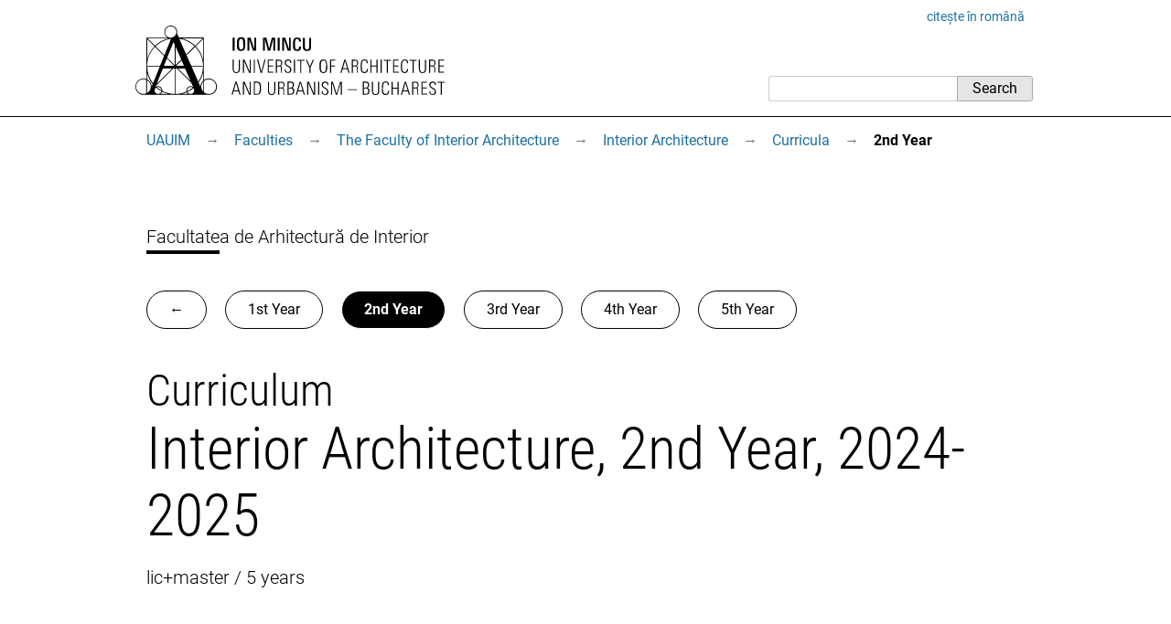

--- FILE ---
content_type: text/html; charset=utf-8
request_url: https://www.uauim.ro/en/faculties/interior/interior/curricula/2/
body_size: 3955
content:
<!DOCTYPE html>
<html lang="en">
<head>
<meta charset="utf-8">
<meta http-equiv="X-UA-Compatible" content="IE=edge">
<meta name="viewport" content="width=device-width, initial-scale=1">
<title>2nd Year - UAUIM</title>
<link rel="apple-touch-icon" sizes="180x180" href="/s/id/apple-touch-icon.png">
<link rel="icon" type="image/svg" href="/s/id/favicon.svg">
<link rel="icon" type="image/png" sizes="16x16" href="/s/id/favicon-16x16.png">
<link rel="icon" type="image/png" sizes="32x32" href="/s/id/favicon-32x32.png">
<link rel="manifest" href="/s/id/site.webmanifest">
<link rel="mask-icon" href="/s/id/safari-pinned-tab.svg" color="#5bbad5">
<meta name="msapplication-TileColor" content="#2b5797">
<link rel="stylesheet" href="/media/css/stil84.css" type="text/css">
<link rel="stylesheet" href="/media/css/plan6.css" type="text/css">
<link rel="stylesheet" href="/media/css/print5.css" media="print" type="text/css">
<link rel="alternate" hreflang="en" href="https://www.uauim.ro/en/faculties/interior/interior/curricula/2/">
<link rel="alternate" hreflang="ro" href="https://www.uauim.ro/facultati/interior/interior/planuri-invatamant/2/">
<link rel="stylesheet" href="/media/css/sub/sub.css">

</head>
<body>


<div class="uim-container">
<div class="uim-header mb-3" id="pagetop"><div class="uim-header-translation noprint"><a lang="ro" href="/facultati/interior/interior/planuri-invatamant/2/">citește în română</a></div>
<div class="uim-header-items">

<a href="/en/">
<img class="uim-header-logo-en" src="/s/id/uauim-2024-en-2.svg" width="400" height="90" alt="University of Architecture and Urbanism “Ion Mincu” – Bucharest"></a>
<div class="uim-header-search noprint">
<form class="uim-header-search-form" id="search-form" action="/en/search/" method="get"><input type="text" name="q" value="" class="uim-header-search-text" aria-label="Search"><input type="submit" value="Search" class="uim-header-search-btn"></form>
</div>
</div>
</div>
</div>
<div class="uim-nav-row">
<div class="uim-container">
<div class="uim-breadcrumb noprint">
<span class="uim-breadcrumb-item"><a class="uim-breadcrumb-navitem" href="/en/">UAUIM</a><a class="uim-breadcrumb-sep js-uim-breadcrumb-toggle" href="#menu0">&rarr;</a></span><ul id="menu0" class="hidden uim-breadcrumb-item-pages"><li><a class="uim-breadcrumb-navitem" href="/en/university/">The University</a></li><li><a class="uim-breadcrumb-navitem" href="/en/faculties/">Faculties</a></li><li><a class="uim-breadcrumb-navitem" href="/en/departments/">Departments</a></li><li><a class="uim-breadcrumb-navitem" href="/en/doctoral-studies/">Doctoral studies</a></li><li><a class="uim-breadcrumb-navitem" href="/en/research/">Research</a></li><li><a class="uim-breadcrumb-navitem" href="/en/erasmus/">Erasmus+</a></li><li><a class="uim-breadcrumb-navitem" href="/en/contact/">Contact</a></li></ul><span class="uim-breadcrumb-item"><a class="uim-breadcrumb-navitem" href="/en/faculties/">Faculties</a><a class="uim-breadcrumb-sep js-uim-breadcrumb-toggle" href="#menu1">&rarr;</a></span><ul id="menu1" class="hidden uim-breadcrumb-item-pages"><li><a class="uim-breadcrumb-navitem" href="/en/faculties/architecture/">The Faculty of Architecture</a></li><li><a class="uim-breadcrumb-navitem" href="/en/faculties/urbanism/">The Faculty of Urban Planning</a></li><li><a class="uim-breadcrumb-navitem" href="/en/faculties/interior/">The Faculty of Interior Architecture</a></li></ul><span class="uim-breadcrumb-item"><a class="uim-breadcrumb-navitem" href="/en/faculties/interior/">The Faculty of Interior Architecture</a><a class="uim-breadcrumb-sep js-uim-breadcrumb-toggle" href="#menu2">&rarr;</a></span><ul id="menu2" class="hidden uim-breadcrumb-item-pages"><li><a class="uim-breadcrumb-navitem" href="/en/faculties/interior/interior/">Interior Architecture</a></li><li><a class="uim-breadcrumb-navitem" href="/en/faculties/interior/design/">Product Design</a></li><li><a class="uim-breadcrumb-navitem" href="/en/faculties/interior/furniture/">Furniture and Interior Design</a></li></ul><span class="uim-breadcrumb-item"><a class="uim-breadcrumb-navitem" href="/en/faculties/interior/interior/">Interior Architecture</a><a class="uim-breadcrumb-sep js-uim-breadcrumb-toggle" href="#menu3">&rarr;</a></span><ul id="menu3" class="hidden uim-breadcrumb-item-pages"><li><a class="uim-breadcrumb-navitem" href="/en/faculties/interior/interior/curricula/">Curricula </a></li><li><a class="uim-breadcrumb-navitem" href="/en/faculties/interior/interior/compulsory-courses/">Compulsory Courses </a></li><li><a class="uim-breadcrumb-navitem" href="/en/faculties/interior/interior/optional-courses/">Optional Courses</a></li><li><a class="uim-breadcrumb-navitem" href="/en/faculties/interior/interior/facultative-courses/">Facultative Courses </a></li></ul><span class="uim-breadcrumb-item"><a class="uim-breadcrumb-navitem" href="/en/faculties/interior/interior/curricula/">Curricula</a><a class="uim-breadcrumb-sep js-uim-breadcrumb-toggle" href="#menu4">&rarr;</a></span><ul id="menu4" class="hidden uim-breadcrumb-item-pages"><li><a class="uim-breadcrumb-navitem" href="/en/faculties/interior/interior/curricula/1/">1st Year</a></li><li><span class="uim-breadcrumb-navitem  uim-breadcrumb-current">2nd Year</span></li><li><a class="uim-breadcrumb-navitem" href="/en/faculties/interior/interior/curricula/3/">3rd Year</a></li><li><a class="uim-breadcrumb-navitem" href="/en/faculties/interior/interior/curricula/4/">4th Year</a></li><li><a class="uim-breadcrumb-navitem" href="/en/faculties/interior/interior/curricula/5/">5th Year</a></li></ul><span class="uim-breadcrumb-item"><b class="uim-breadcrumb-navitem uim-breadcrumb-current ">2nd Year</b></span></div></div>
</div>
<div class="uim-subsite-header">


<div class="uim-title">
<div class="uim-container">
<div class="uim-title-microsite">

<a href="/facultati/interior/">Facultatea de Arhitectură de Interior</a>
</div>



<ul class="uim-title-nav uim-title-supranav">
<li>
<a class="uim-title-nav-item" href="/en/faculties/interior/interior/curricula/" title="Curricula ">
&larr;
</a>
</li>
<li>
<a class="uim-title-nav-item" href="/en/faculties/interior/interior/curricula/1/">1st Year</a>
</li>
<li>
<span class="uim-title-nav-item uim-title-nav-item-active">2nd Year</span>
</li>
<li>
<a class="uim-title-nav-item" href="/en/faculties/interior/interior/curricula/3/">3rd Year</a>
</li>
<li>
<a class="uim-title-nav-item" href="/en/faculties/interior/interior/curricula/4/">4th Year</a>
</li>
<li>
<a class="uim-title-nav-item" href="/en/faculties/interior/interior/curricula/5/">5th Year</a>
</li>
</ul>

<h1><div class="uim-title-prefix">Curriculum</div>Interior Architecture, 2nd Year, 2024-2025</h1>
<div class="uim-subtitle">
lic+master / 5 years
</div>



</div>
</div>

</div>
<div class="uim-container uim-page ">
<main class="uim-content">

<table class="pwPlanTable">
<thead>
<tr class="head1">
<th rowspan="2" class="nrcrt">No.</th>
<th rowspan="2" class="text-nowrap">Code</th>
<th rowspan="2">Course</th>
<th rowspan="2">Form.<br>Cat</th>
<th colspan="2" class="text-nowrap">Hours/week</th>
<th rowspan="2">Total<br>hrs</th>
<th colspan="2" class="text-nowrap">ECTS</th>
<th rowspan="2" class="titular">Course Leader</th>
</tr>
<tr class="head2">
<th>S1</th>
<th>S2</th>
<th>S1</th>
<th>S2</th>
</tr>
</thead>

<tbody class="pwModuleBody">
<tr>
<td colspan="10" class="pwModuleTitle ">
<b>Compulsory Courses</b>
</td>
</tr>
<tr class="pwPlanEntry " id="entryrow-14515">
<td class="data nrcrt">1.</td>
<td class="data code first">
PID-99
</td>
<td class="data title" style="position:relative"><a href="/en/faculties/interior/interior/compulsory-courses/pid-99/">Architectural Design Studio and Theory of Architectural Design (2.1)</a></td>
<td class="data type"><abbr title="Specialized Course">DS</abbr></td>
<td class="data h1">1C+9P</td>
<td class="data h2">-</td>
<td class="data htot">140</td>
<td class="data c1">14</td>
<td class="data c2">-</td>
<td class="data titular">Răzvan Lăcraru</td>
</tr>
<tr class="pwPlanEntry " id="entryrow-14516">
<td class="data nrcrt">2.</td>
<td class="data code first">
PID-9
</td>
<td class="data title" style="position:relative"><a href="/en/faculties/interior/interior/compulsory-courses/pid-9/">Study of Form (3)</a></td>
<td class="data type"><abbr title="Specialized Course">DS</abbr></td>
<td class="data h1">2P</td>
<td class="data h2">-</td>
<td class="data htot">28</td>
<td class="data c1">3</td>
<td class="data c2">-</td>
<td class="data titular">Răzvan Lăcraru</td>
</tr>
<tr class="pwPlanEntry " id="entryrow-14517">
<td class="data nrcrt">3.</td>
<td class="data code first">
PID-24
</td>
<td class="data title" style="position:relative"><a href="/en/faculties/interior/interior/compulsory-courses/pid-24/">History of Furniture and Ornament</a></td>
<td class="data type"><abbr title="Foundamental Course">DF</abbr></td>
<td class="data h1">2C</td>
<td class="data h2">-</td>
<td class="data htot">28</td>
<td class="data c1">2</td>
<td class="data c2">-</td>
<td class="data titular">Razvan Luscov</td>
</tr>
<tr class="pwPlanEntry " id="entryrow-14518">
<td class="data nrcrt">4.</td>
<td class="data code first">
SFA-19
</td>
<td class="data title" style="position:relative"><a href="/en/faculties/interior/interior/compulsory-courses/sfa-19/">Computer Graphics</a></td>
<td class="data type"><abbr title="Foundamental Course">DF</abbr></td>
<td class="data h1">1C+1L</td>
<td class="data h2">-</td>
<td class="data htot">28</td>
<td class="data c1">2</td>
<td class="data c2">-</td>
<td class="data titular">Andreea Iosif</td>
</tr>
<tr class="pwPlanEntry " id="entryrow-14519">
<td class="data nrcrt">5.</td>
<td class="data code first">
ST-34
</td>
<td class="data title" style="position:relative"><a href="/en/faculties/interior/interior/compulsory-courses/st-34/">Constructive Systems</a></td>
<td class="data type"><abbr title="Technical Course">DD</abbr></td>
<td class="data h1">2C+1S</td>
<td class="data h2">-</td>
<td class="data htot">42</td>
<td class="data c1">3</td>
<td class="data c2">-</td>
<td class="data titular">Andreea Prelipcean</td>
</tr>
<tr class="pwPlanEntry " id="entryrow-14520">
<td class="data nrcrt">6.</td>
<td class="data code first">
SFA-17
</td>
<td class="data title" style="position:relative">Modelling</td>
<td class="data type"><abbr title="Foundamental Course">DF</abbr></td>
<td class="data h1">1C+1L</td>
<td class="data h2">-</td>
<td class="data htot">28</td>
<td class="data c1">2</td>
<td class="data c2">-</td>
<td class="data titular">Ionel Iștoc</td>
</tr>
<tr class="pwPlanEntry " id="entryrow-14521">
<td class="data nrcrt">7.</td>
<td class="data code first">
SFA-130
</td>
<td class="data title" style="position:relative"><a href="/en/faculties/interior/interior/compulsory-courses/sfa-130/">Architecture and Context</a></td>
<td class="data type"><abbr title="Specialized Course">DS</abbr></td>
<td class="data h1">1C</td>
<td class="data h2">-</td>
<td class="data htot">14</td>
<td class="data c1">2</td>
<td class="data c2">-</td>
<td class="data titular">Sorana Vlachou</td>
</tr>
<tr class="pwPlanEntry last
" id="entryrow-14522">
<td class="data nrcrt">8.</td>
<td class="data code first">
IT-57
</td>
<td class="data title" style="position:relative"><a href="/en/faculties/interior/interior/compulsory-courses/it-57/">History of Modern and Contemporary Architecture</a></td>
<td class="data type"><abbr title="Foundamental Course">DF</abbr></td>
<td class="data h1">2C</td>
<td class="data h2">-</td>
<td class="data htot">28</td>
<td class="data c1">2</td>
<td class="data c2">-</td>
<td class="data titular">Radu Ponta</td>
</tr>
</tbody>


<tbody class="pwModuleBody">
<tr>
<td colspan="10" class="pwModuleTitle ">
<b>Compulsory Courses</b>
</td>
</tr>
<tr class="pwPlanEntry " id="entryrow-14523">
<td class="data nrcrt">9.</td>
<td class="data code first">
PID-102
</td>
<td class="data title" style="position:relative"><a href="/en/faculties/interior/interior/compulsory-courses/pid-102/">Architectural Design Studio and Theory of Architectural Design (2.2)</a></td>
<td class="data type"><abbr title="Specialized Course">DS</abbr></td>
<td class="data h1">-</td>
<td class="data h2">1C+9P</td>
<td class="data htot">140</td>
<td class="data c1">-</td>
<td class="data c2">14</td>
<td class="data titular">Răzvan Lăcraru</td>
</tr>
<tr class="pwPlanEntry " id="entryrow-14524">
<td class="data nrcrt">10.</td>
<td class="data code first">
PID-10
</td>
<td class="data title" style="position:relative"><a href="/en/faculties/interior/interior/compulsory-courses/pid-10/">Study of Form (4)</a></td>
<td class="data type"><abbr title="Specialized Course">DS</abbr></td>
<td class="data h1">-</td>
<td class="data h2">2P</td>
<td class="data htot">28</td>
<td class="data c1">-</td>
<td class="data c2">3</td>
<td class="data titular">Răzvan Lăcraru</td>
</tr>
<tr class="pwPlanEntry " id="entryrow-14525">
<td class="data nrcrt">11.</td>
<td class="data code first">
ST-36
</td>
<td class="data title" style="position:relative"><a href="/en/faculties/interior/interior/compulsory-courses/st-36/">Building Statics and Materials&#39; Strength</a></td>
<td class="data type"><abbr title="Technical Course">DD</abbr></td>
<td class="data h1">-</td>
<td class="data h2">2C+1S</td>
<td class="data htot">42</td>
<td class="data c1">-</td>
<td class="data c2">3</td>
<td class="data titular">Adrian Iordăchescu</td>
</tr>
<tr class="pwPlanEntry " id="entryrow-14526">
<td class="data nrcrt">12.</td>
<td class="data code first">
SFA-87
</td>
<td class="data title" style="position:relative"><a href="/en/faculties/interior/interior/compulsory-courses/sfa-87/">Architectural Visualization</a></td>
<td class="data type"><abbr title="Foundamental Course">DF</abbr></td>
<td class="data h1">-</td>
<td class="data h2">1C+1L</td>
<td class="data htot">28</td>
<td class="data c1">-</td>
<td class="data c2">2</td>
<td class="data titular">Mihai Chisărău</td>
</tr>
<tr class="pwPlanEntry " id="entryrow-14527">
<td class="data nrcrt">13.</td>
<td class="data code first">
ST-35
</td>
<td class="data title" style="position:relative"><a href="/en/faculties/interior/interior/compulsory-courses/st-35/">Architectural Finishes</a></td>
<td class="data type"><abbr title="Technical Course">DD</abbr></td>
<td class="data h1">-</td>
<td class="data h2">4C</td>
<td class="data htot">56</td>
<td class="data c1">-</td>
<td class="data c2">3</td>
<td class="data titular">Gabriela Mindu</td>
</tr>
<tr class="pwPlanEntry " id="entryrow-14528">
<td class="data nrcrt">14.</td>
<td class="data code first">
IT-47
</td>
<td class="data title" style="position:relative"><a href="/en/faculties/interior/interior/compulsory-courses/it-47/">Architectural Language - Theoretical Issues</a></td>
<td class="data type"><abbr title="Foundamental Course">DF</abbr></td>
<td class="data h1">-</td>
<td class="data h2">2C+1L</td>
<td class="data htot">42</td>
<td class="data c1">-</td>
<td class="data c2">3</td>
<td class="data titular">Mihaela Criticos</td>
</tr>
<tr class="pwPlanEntry last
" id="entryrow-14529">
<td class="data nrcrt">15.</td>
<td class="data code first">
PID-46
</td>
<td class="data title" style="position:relative"><a href="/en/faculties/interior/interior/compulsory-courses/pid-46/">Practical Exercises</a></td>
<td class="data type"><abbr title="Foundamental Course">DF</abbr></td>
<td class="data h1">-</td>
<td class="data h2">2L</td>
<td class="data htot">28</td>
<td class="data c1">-</td>
<td class="data c2">2</td>
<td class="data titular">Răzvan Lăcraru</td>
</tr>
</tbody>

<tbody>
<tr class="pwPlanTotals">
<td colspan="4" class="totalsText">Total compulsory hours / credits</td>
<td class="hr1">24</td>
<td class="hr2">26</td>
<td class="hrtot">700</td>
<td class="c1">30</td>
<td class="c2">30</td>
<td colspan="1"> </td>
</tr>
</tbody>
</table>
<table class="legends">
<tr>
<td>
<table class="legend">
<tr><th colspan="2">Course Codes Symbols</th></tr>
<tr><td class="symb">IT</td><td style="width: 200px">History &amp; Theory of Architecture and Heritage Conservation</td></tr>
<tr><td class="symb">ST</td><td style="width: 200px">Technical Sciences</td></tr>
<tr><td class="symb">SFA</td><td style="width: 200px">Study of Form and Ambience</td></tr>
<tr><td class="symb">PID</td><td style="width: 200px">Interior Design and Design</td></tr>
</table>
</td>
<td style="padding-right:20px">
<table class="legend">
<tr><th colspan="2">Formative categories</th></tr>
<tr><td class="symb">DF</td><td>Foundamental Course</td>
<tr><td class="symb">DD</td><td>Technical Course</td>
<tr><td class="symb">DS</td><td>Specialized Course</td>
</table>
</td>
<td>
<table class="legend">
<tr><th colspan="2">Hours/week</th></tr>
<tr><td class="symb">C</td><td>courses</td></tr>
<tr><td class="symb">S</td><td>seminars</td></tr>
<tr><td class="symb">L</td><td>practical exercices</td></tr>
<tr><td class="symb">P</td><td>project</td></tr>
</table>
</td>
</tr>
</table>


</main>
</div>  <!-- /uim-page -->
<footer class="uim-footer">
<div class="uim-container">
<div class="uim-footer-name">UAUIM</div>
<div class="uim-footer-address">str. Academiei nr. 18-20, 010014, București, România; <a href="/en/contact/">contact</a></div>
<div class="uim-footer-edit">
<a class="uim-footer-edit-link" href="https://admin.uauim.ro/curriculum/plan/742/" rel="nofollow">edit</a>
</div>
</div>
</footer>
<script src="/media/js/nav.js"></script>
<script type="application/ld+json">
{
  "@context": "https://schema.org", 
  "@type": "BreadcrumbList", 
  "itemListElement": [
    {
      "@type": "ListItem", 
      "item": "https://www.uauim.ro/en/", 
      "name": "UAUIM", 
      "position": 1
    }, 
    {
      "@type": "ListItem", 
      "item": "https://www.uauim.ro/en/faculties/", 
      "name": "Faculties", 
      "position": 2
    }, 
    {
      "@type": "ListItem", 
      "item": "https://www.uauim.ro/en/faculties/interior/", 
      "name": "The Faculty of Interior Architecture", 
      "position": 3
    }, 
    {
      "@type": "ListItem", 
      "item": "https://www.uauim.ro/en/faculties/interior/interior/", 
      "name": "Interior Architecture", 
      "position": 4
    }, 
    {
      "@type": "ListItem", 
      "item": "https://www.uauim.ro/en/faculties/interior/interior/curricula/", 
      "name": "Curricula ", 
      "position": 5
    }, 
    {
      "@type": "ListItem", 
      "item": "https://www.uauim.ro/en/faculties/interior/interior/curricula/2/", 
      "name": "2nd Year", 
      "position": 6
    }
  ]
}
</script>
</body>



</html>

--- FILE ---
content_type: text/css
request_url: https://www.uauim.ro/media/css/stil84.css
body_size: 8201
content:
/* roboto-condensed-300 - latin-ext_latin */
@font-face {
  font-family: 'Roboto Condensed';
  font-style: normal;
  font-weight: 300;
  src: url('../fonts/roboto-condensed-v19-latin-ext_latin/roboto-condensed-v19-latin-ext_latin-300.eot'); /* IE9 Compat Modes */
  src: local(''),
       url('../fonts/roboto-condensed-v19-latin-ext_latin/roboto-condensed-v19-latin-ext_latin-300.eot?#iefix') format('embedded-opentype'), /* IE6-IE8 */
       url('../fonts/roboto-condensed-v19-latin-ext_latin/roboto-condensed-v19-latin-ext_latin-300.woff2') format('woff2'), /* Super Modern Browsers */
       url('../fonts/roboto-condensed-v19-latin-ext_latin/roboto-condensed-v19-latin-ext_latin-300.woff') format('woff'), /* Modern Browsers */
       url('../fonts/roboto-condensed-v19-latin-ext_latin/roboto-condensed-v19-latin-ext_latin-300.ttf') format('truetype'), /* Safari, Android, iOS */
       url('../fonts/roboto-condensed-v19-latin-ext_latin/roboto-condensed-v19-latin-ext_latin-300.svg#RobotoCondensed') format('svg'); /* Legacy iOS */
}
/* roboto-condensed-300italic - latin-ext_latin */
@font-face {
  font-family: 'Roboto Condensed';
  font-style: italic;
  font-weight: 300;
  src: url('../fonts/roboto-condensed-v19-latin-ext_latin/roboto-condensed-v19-latin-ext_latin-300italic.eot'); /* IE9 Compat Modes */
  src: local(''),
       url('../fonts/roboto-condensed-v19-latin-ext_latin/roboto-condensed-v19-latin-ext_latin-300italic.eot?#iefix') format('embedded-opentype'), /* IE6-IE8 */
       url('../fonts/roboto-condensed-v19-latin-ext_latin/roboto-condensed-v19-latin-ext_latin-300italic.woff2') format('woff2'), /* Super Modern Browsers */
       url('../fonts/roboto-condensed-v19-latin-ext_latin/roboto-condensed-v19-latin-ext_latin-300italic.woff') format('woff'), /* Modern Browsers */
       url('../fonts/roboto-condensed-v19-latin-ext_latin/roboto-condensed-v19-latin-ext_latin-300italic.ttf') format('truetype'), /* Safari, Android, iOS */
       url('../fonts/roboto-condensed-v19-latin-ext_latin/roboto-condensed-v19-latin-ext_latin-300italic.svg#RobotoCondensed') format('svg'); /* Legacy iOS */
}
/* roboto-condensed-regular - latin-ext_latin */
@font-face {
  font-family: 'Roboto Condensed';
  font-style: normal;
  font-weight: 400;
  src: url('../fonts/roboto-condensed-v19-latin-ext_latin/roboto-condensed-v19-latin-ext_latin-regular.eot'); /* IE9 Compat Modes */
  src: local(''),
       url('../fonts/roboto-condensed-v19-latin-ext_latin/roboto-condensed-v19-latin-ext_latin-regular.eot?#iefix') format('embedded-opentype'), /* IE6-IE8 */
       url('../fonts/roboto-condensed-v19-latin-ext_latin/roboto-condensed-v19-latin-ext_latin-regular.woff2') format('woff2'), /* Super Modern Browsers */
       url('../fonts/roboto-condensed-v19-latin-ext_latin/roboto-condensed-v19-latin-ext_latin-regular.woff') format('woff'), /* Modern Browsers */
       url('../fonts/roboto-condensed-v19-latin-ext_latin/roboto-condensed-v19-latin-ext_latin-regular.ttf') format('truetype'), /* Safari, Android, iOS */
       url('../fonts/roboto-condensed-v19-latin-ext_latin/roboto-condensed-v19-latin-ext_latin-regular.svg#RobotoCondensed') format('svg'); /* Legacy iOS */
}
/* roboto-100 - latin-ext_latin */
@font-face {
  font-family: 'Roboto';
  font-style: normal;
  font-weight: 100;
  src: url('../fonts/roboto-v29-latin-ext_latin/roboto-v29-latin-ext_latin-100.eot'); /* IE9 Compat Modes */
  src: local(''),
       url('../fonts/roboto-v29-latin-ext_latin/roboto-v29-latin-ext_latin-100.eot?#iefix') format('embedded-opentype'), /* IE6-IE8 */
       url('../fonts/roboto-v29-latin-ext_latin/roboto-v29-latin-ext_latin-100.woff2') format('woff2'), /* Super Modern Browsers */
       url('../fonts/roboto-v29-latin-ext_latin/roboto-v29-latin-ext_latin-100.woff') format('woff'), /* Modern Browsers */
       url('../fonts/roboto-v29-latin-ext_latin/roboto-v29-latin-ext_latin-100.ttf') format('truetype'), /* Safari, Android, iOS */
       url('../fonts/roboto-v29-latin-ext_latin/roboto-v29-latin-ext_latin-100.svg#Roboto') format('svg'); /* Legacy iOS */
}
/* roboto-100italic - latin-ext_latin */
@font-face {
  font-family: 'Roboto';
  font-style: italic;
  font-weight: 100;
  src: url('../fonts/roboto-v29-latin-ext_latin/roboto-v29-latin-ext_latin-100italic.eot'); /* IE9 Compat Modes */
  src: local(''),
       url('../fonts/roboto-v29-latin-ext_latin/roboto-v29-latin-ext_latin-100italic.eot?#iefix') format('embedded-opentype'), /* IE6-IE8 */
       url('../fonts/roboto-v29-latin-ext_latin/roboto-v29-latin-ext_latin-100italic.woff2') format('woff2'), /* Super Modern Browsers */
       url('../fonts/roboto-v29-latin-ext_latin/roboto-v29-latin-ext_latin-100italic.woff') format('woff'), /* Modern Browsers */
       url('../fonts/roboto-v29-latin-ext_latin/roboto-v29-latin-ext_latin-100italic.ttf') format('truetype'), /* Safari, Android, iOS */
       url('../fonts/roboto-v29-latin-ext_latin/roboto-v29-latin-ext_latin-100italic.svg#Roboto') format('svg'); /* Legacy iOS */
}
/* roboto-300 - latin-ext_latin */
@font-face {
  font-family: 'Roboto';
  font-style: normal;
  font-weight: 300;
  src: url('../fonts/roboto-v29-latin-ext_latin/roboto-v29-latin-ext_latin-300.eot'); /* IE9 Compat Modes */
  src: local(''),
       url('../fonts/roboto-v29-latin-ext_latin/roboto-v29-latin-ext_latin-300.eot?#iefix') format('embedded-opentype'), /* IE6-IE8 */
       url('../fonts/roboto-v29-latin-ext_latin/roboto-v29-latin-ext_latin-300.woff2') format('woff2'), /* Super Modern Browsers */
       url('../fonts/roboto-v29-latin-ext_latin/roboto-v29-latin-ext_latin-300.woff') format('woff'), /* Modern Browsers */
       url('../fonts/roboto-v29-latin-ext_latin/roboto-v29-latin-ext_latin-300.ttf') format('truetype'), /* Safari, Android, iOS */
       url('../fonts/roboto-v29-latin-ext_latin/roboto-v29-latin-ext_latin-300.svg#Roboto') format('svg'); /* Legacy iOS */
}
/* roboto-300italic - latin-ext_latin */
@font-face {
  font-family: 'Roboto';
  font-style: italic;
  font-weight: 300;
  src: url('../fonts/roboto-v29-latin-ext_latin/roboto-v29-latin-ext_latin-300italic.eot'); /* IE9 Compat Modes */
  src: local(''),
       url('../fonts/roboto-v29-latin-ext_latin/roboto-v29-latin-ext_latin-300italic.eot?#iefix') format('embedded-opentype'), /* IE6-IE8 */
       url('../fonts/roboto-v29-latin-ext_latin/roboto-v29-latin-ext_latin-300italic.woff2') format('woff2'), /* Super Modern Browsers */
       url('../fonts/roboto-v29-latin-ext_latin/roboto-v29-latin-ext_latin-300italic.woff') format('woff'), /* Modern Browsers */
       url('../fonts/roboto-v29-latin-ext_latin/roboto-v29-latin-ext_latin-300italic.ttf') format('truetype'), /* Safari, Android, iOS */
       url('../fonts/roboto-v29-latin-ext_latin/roboto-v29-latin-ext_latin-300italic.svg#Roboto') format('svg'); /* Legacy iOS */
}
/* roboto-regular - latin-ext_latin */
@font-face {
  font-family: 'Roboto';
  font-style: normal;
  font-weight: 400;
  src: url('../fonts/roboto-v29-latin-ext_latin/roboto-v29-latin-ext_latin-regular.eot'); /* IE9 Compat Modes */
  src: local(''),
       url('../fonts/roboto-v29-latin-ext_latin/roboto-v29-latin-ext_latin-regular.eot?#iefix') format('embedded-opentype'), /* IE6-IE8 */
       url('../fonts/roboto-v29-latin-ext_latin/roboto-v29-latin-ext_latin-regular.woff2') format('woff2'), /* Super Modern Browsers */
       url('../fonts/roboto-v29-latin-ext_latin/roboto-v29-latin-ext_latin-regular.woff') format('woff'), /* Modern Browsers */
       url('../fonts/roboto-v29-latin-ext_latin/roboto-v29-latin-ext_latin-regular.ttf') format('truetype'), /* Safari, Android, iOS */
       url('../fonts/roboto-v29-latin-ext_latin/roboto-v29-latin-ext_latin-regular.svg#Roboto') format('svg'); /* Legacy iOS */
}
/* roboto-italic - latin-ext_latin */
@font-face {
  font-family: 'Roboto';
  font-style: italic;
  font-weight: 400;
  src: url('../fonts/roboto-v29-latin-ext_latin/roboto-v29-latin-ext_latin-italic.eot'); /* IE9 Compat Modes */
  src: local(''),
       url('../fonts/roboto-v29-latin-ext_latin/roboto-v29-latin-ext_latin-italic.eot?#iefix') format('embedded-opentype'), /* IE6-IE8 */
       url('../fonts/roboto-v29-latin-ext_latin/roboto-v29-latin-ext_latin-italic.woff2') format('woff2'), /* Super Modern Browsers */
       url('../fonts/roboto-v29-latin-ext_latin/roboto-v29-latin-ext_latin-italic.woff') format('woff'), /* Modern Browsers */
       url('../fonts/roboto-v29-latin-ext_latin/roboto-v29-latin-ext_latin-italic.ttf') format('truetype'), /* Safari, Android, iOS */
       url('../fonts/roboto-v29-latin-ext_latin/roboto-v29-latin-ext_latin-italic.svg#Roboto') format('svg'); /* Legacy iOS */
}
/* roboto-500 - latin-ext_latin */
@font-face {
  font-family: 'Roboto';
  font-style: normal;
  font-weight: 500;
  src: url('../fonts/roboto-v29-latin-ext_latin/roboto-v29-latin-ext_latin-500.eot'); /* IE9 Compat Modes */
  src: local(''),
       url('../fonts/roboto-v29-latin-ext_latin/roboto-v29-latin-ext_latin-500.eot?#iefix') format('embedded-opentype'), /* IE6-IE8 */
       url('../fonts/roboto-v29-latin-ext_latin/roboto-v29-latin-ext_latin-500.woff2') format('woff2'), /* Super Modern Browsers */
       url('../fonts/roboto-v29-latin-ext_latin/roboto-v29-latin-ext_latin-500.woff') format('woff'), /* Modern Browsers */
       url('../fonts/roboto-v29-latin-ext_latin/roboto-v29-latin-ext_latin-500.ttf') format('truetype'), /* Safari, Android, iOS */
       url('../fonts/roboto-v29-latin-ext_latin/roboto-v29-latin-ext_latin-500.svg#Roboto') format('svg'); /* Legacy iOS */
}
/* roboto-500italic - latin-ext_latin */
@font-face {
  font-family: 'Roboto';
  font-style: italic;
  font-weight: 500;
  src: url('../fonts/roboto-v29-latin-ext_latin/roboto-v29-latin-ext_latin-500italic.eot'); /* IE9 Compat Modes */
  src: local(''),
       url('../fonts/roboto-v29-latin-ext_latin/roboto-v29-latin-ext_latin-500italic.eot?#iefix') format('embedded-opentype'), /* IE6-IE8 */
       url('../fonts/roboto-v29-latin-ext_latin/roboto-v29-latin-ext_latin-500italic.woff2') format('woff2'), /* Super Modern Browsers */
       url('../fonts/roboto-v29-latin-ext_latin/roboto-v29-latin-ext_latin-500italic.woff') format('woff'), /* Modern Browsers */
       url('../fonts/roboto-v29-latin-ext_latin/roboto-v29-latin-ext_latin-500italic.ttf') format('truetype'), /* Safari, Android, iOS */
       url('../fonts/roboto-v29-latin-ext_latin/roboto-v29-latin-ext_latin-500italic.svg#Roboto') format('svg'); /* Legacy iOS */
}
/* roboto-700 - latin-ext_latin */
@font-face {
  font-family: 'Roboto';
  font-style: normal;
  font-weight: 700;
  src: url('../fonts/roboto-v29-latin-ext_latin/roboto-v29-latin-ext_latin-700.eot'); /* IE9 Compat Modes */
  src: local(''),
       url('../fonts/roboto-v29-latin-ext_latin/roboto-v29-latin-ext_latin-700.eot?#iefix') format('embedded-opentype'), /* IE6-IE8 */
       url('../fonts/roboto-v29-latin-ext_latin/roboto-v29-latin-ext_latin-700.woff2') format('woff2'), /* Super Modern Browsers */
       url('../fonts/roboto-v29-latin-ext_latin/roboto-v29-latin-ext_latin-700.woff') format('woff'), /* Modern Browsers */
       url('../fonts/roboto-v29-latin-ext_latin/roboto-v29-latin-ext_latin-700.ttf') format('truetype'), /* Safari, Android, iOS */
       url('../fonts/roboto-v29-latin-ext_latin/roboto-v29-latin-ext_latin-700.svg#Roboto') format('svg'); /* Legacy iOS */
}
/* roboto-700italic - latin-ext_latin */
@font-face {
  font-family: 'Roboto';
  font-style: italic;
  font-weight: 700;
  src: url('../fonts/roboto-v29-latin-ext_latin/roboto-v29-latin-ext_latin-700italic.eot'); /* IE9 Compat Modes */
  src: local(''),
       url('../fonts/roboto-v29-latin-ext_latin/roboto-v29-latin-ext_latin-700italic.eot?#iefix') format('embedded-opentype'), /* IE6-IE8 */
       url('../fonts/roboto-v29-latin-ext_latin/roboto-v29-latin-ext_latin-700italic.woff2') format('woff2'), /* Super Modern Browsers */
       url('../fonts/roboto-v29-latin-ext_latin/roboto-v29-latin-ext_latin-700italic.woff') format('woff'), /* Modern Browsers */
       url('../fonts/roboto-v29-latin-ext_latin/roboto-v29-latin-ext_latin-700italic.ttf') format('truetype'), /* Safari, Android, iOS */
       url('../fonts/roboto-v29-latin-ext_latin/roboto-v29-latin-ext_latin-700italic.svg#Roboto') format('svg'); /* Legacy iOS */
}
/* roboto-900 - latin-ext_latin */
@font-face {
  font-family: 'Roboto';
  font-style: normal;
  font-weight: 900;
  src: url('../fonts/roboto-v29-latin-ext_latin/roboto-v29-latin-ext_latin-900.eot'); /* IE9 Compat Modes */
  src: local(''),
       url('../fonts/roboto-v29-latin-ext_latin/roboto-v29-latin-ext_latin-900.eot?#iefix') format('embedded-opentype'), /* IE6-IE8 */
       url('../fonts/roboto-v29-latin-ext_latin/roboto-v29-latin-ext_latin-900.woff2') format('woff2'), /* Super Modern Browsers */
       url('../fonts/roboto-v29-latin-ext_latin/roboto-v29-latin-ext_latin-900.woff') format('woff'), /* Modern Browsers */
       url('../fonts/roboto-v29-latin-ext_latin/roboto-v29-latin-ext_latin-900.ttf') format('truetype'), /* Safari, Android, iOS */
       url('../fonts/roboto-v29-latin-ext_latin/roboto-v29-latin-ext_latin-900.svg#Roboto') format('svg'); /* Legacy iOS */
}
/* roboto-900italic - latin-ext_latin */
@font-face {
  font-family: 'Roboto';
  font-style: italic;
  font-weight: 900;
  src: url('../fonts/roboto-v29-latin-ext_latin/roboto-v29-latin-ext_latin-900italic.eot'); /* IE9 Compat Modes */
  src: local(''),
       url('../fonts/roboto-v29-latin-ext_latin/roboto-v29-latin-ext_latin-900italic.eot?#iefix') format('embedded-opentype'), /* IE6-IE8 */
       url('../fonts/roboto-v29-latin-ext_latin/roboto-v29-latin-ext_latin-900italic.woff2') format('woff2'), /* Super Modern Browsers */
       url('../fonts/roboto-v29-latin-ext_latin/roboto-v29-latin-ext_latin-900italic.woff') format('woff'), /* Modern Browsers */
       url('../fonts/roboto-v29-latin-ext_latin/roboto-v29-latin-ext_latin-900italic.ttf') format('truetype'), /* Safari, Android, iOS */
       url('../fonts/roboto-v29-latin-ext_latin/roboto-v29-latin-ext_latin-900italic.svg#Roboto') format('svg'); /* Legacy iOS */
}

body {
    background-color: #ffffff;
    color: #000000;
    font-family: 'Roboto', sans-serif;
    font-size: 16px;
    line-height: 1.5;
    margin: 0;
    padding: 0;
    font-feature-settings: 'locl' 0;
}

a {
    color: #1e72a0;
    text-decoration: none;
}

b, strong {
    font-weight: bold;
}

h1 {
    font-size: 2rem;
    margin: 0 0 1rem 0;
    padding: 0;
    font-family: 'Roboto Condensed', sans-serif;
    font-weight: 300;
    line-height: 1.15;
}

h2 {
    font-size: 1.5rem;
    margin: 2rem 0 1rem 0;
    padding: 0;
}

h3, h4, h5, h6 {
    font-size: 1rem;
    margin: 0 0 1rem 0;
    padding: 0;
}

h2 b, h3 b, h4 b, h5 b, h6 b {
    font-weight: normal;
}

img { border: 0; }

ul {
    padding-top: 0;
    padding-bottom: 0;
}

p, ul {
    margin-top: 0;
    margin-bottom: 1rem;
}

sup {
    font-size: 75%;
}

abbr {
    text-decoration: none;
    border-bottom: 1px dotted #777;
    white-space: nowrap;
}

.uim-quote {
    padding-left: 0.5rem;
    padding-top: 2rem;
    margin-left: 0;
    border-left: 1px dashed #ccc;
    position: relative;
}

.uim-quote::before {
    content: '”';
    font-family: sans-serif;
    display: block;
    font-size: 5rem;
    line-height: 4rem;
    left: 0.5rem;
    top: 0;
    margin: 0;
    padding: 0;
    position: absolute;
    color: #ccc;
}

.uim-quote em, .uim-quote i {
    color: #222;
}

.uim-quote > div {
    border-left: 1px solid #222;
    padding-left: 1rem;
}

.uim-icon-facebook,
.uim-icon-instagram,
.uim-icon-phone,
.uim-icon-email {
    background-repeat: no-repeat;
    padding-left: 1.5rem;
    background-size: contain;
}
.uim-icon-email {
    background-image: url('../img/email.svg');
}

.uim-icon-phone {
    background-image: url('../img/tel.svg');
}
.uim-icon-instagram {
    background-image: url('../img/instagram.svg');
}

.uim-icon-facebook {
    background-image: url('../img/facebook.svg');
    background-repeat: no-repeat;
    padding-left: 1.5rem;
    background-size: contain;
}

.uim-embed {
    display: block;
    margin-bottom: 2rem;
    overflow: hidden;
    padding: 0;
    position: relative;
    width: 100%;
}

.uim-embed::before {
    content: "";
    display: block;
    padding-top: 56.25%;
}

.uim-embed iframe,
.uim-embed embed,
.uim-embed object,
.uim-embed video {
    position: absolute;
    top: 0;
    bottom: 0;
    left: 0;
    width: 100%;
    height: 100%;
    border: 0;
}

.uim-btn {
    background-color: #1e72a0;
    border-radius: 3px;
    border: 1px solid #1e72a0;
    color: #fff;
    display: inline-block;
    padding: 0.5rem 1.5rem;
    text-decoration: none;
}

.uim-btn:hover {
    background-color: #fff;
    color: #1e72a0;
    text-decoration: none;
}

.uim-header {
    padding-top: 0.5rem;
    margin-bottom: 0.5rem;
}

    .uim-header:after {
        content: "";
        display: block;
        clear: both;
    }

    .uim-header-translation {
        text-align: right;
        font-size: 85%;
    }


    .uim-header-items {
        display: flex;
        flex-direction: column;
        justify-content: space-between;
    }

    .uim-header-search {
        margin-top: auto;
        flex: 1;
    }

    .uim-header-search-form {
        display: flex;
        width: 100%;
    }

    .uim-header-search-text {
        border-color: #ccc;
        border-radius: 3px 0 0 3px;
        border-style: solid;
        border-width: 1px 0px 1px 1px;
        box-sizing: border-box;
        font-family: 'Roboto', sans-serif;
        font-size: 1rem;
        line-height: 1.4;
        margin: 0;
        padding: 2px;
        vertical-align: middle;
        flex: 1;
    }

    .uim-header-search-btn {
        background-color: #e6e6e6;
        border-radius: 0 3px 3px 0;
        border: 1px solid #aaa;
        box-sizing: border-box;
        font-family: 'Roboto', sans-serif;
        font-size: 1rem;
        line-height: 1.4;
        margin: 0;
        padding-left: 1rem;
        padding-right: 1rem;
        vertical-align: middle;
    }

    .uim-header-search-btn:hover {
        background-color: #f6f6f6;
    }



.uim-title-prefix {
    font-size: 75%;
}

.uim-subtitle {
    font-weight: 300;
    font-size: 1.25rem;
    color: #444;
    margin: 0;
    padding: 0;
}

.li p:last-child,
.td p:last-child,
.th p:last-child,
.uim-subtitle p:last-child {
    margin-bottom: 0;
}

.uim-title-microsite {
    font-size: 1.25rem;
    font-weight: 300;
}

.uim-title-microsite:after {
    display: block;
    content: "";
    height: 0;
    border-bottom: 0.25rem solid #000;
    width: 5rem;
    margin-bottom: 1rem;
}

.uim-title-microsite a {
    color: #000;
}

.uim-title-microsite a:hover {
    background-color: #f6f6f6;
}

.uim-title {
    border-bottom: 1px solid #000;
    margin-bottom: 1rem;
    padding: 2rem 0;
}

.uim-title-date {
    font-size:
}


.uim-container {
    margin: 0 auto;
    max-width: 60rem;
    padding-left: 1rem;
    padding-right: 1rem;
}

.uim-clear-after:after, .uim-container:after {
    clear: both;
    content: "";
    display: block;
    float: none;
}

.uim-page {
    padding-top: 1rem;
}

.uim-content {
    width: 100%;
}

.uim-sidebar {
    position: relative;
}

.uim-nav-row {
    border-top: 1px solid #000;
}

.uim-nav {
    list-style-type: none;
    margin: 0;
    padding: 0;
    display: flex;
    flex-wrap: wrap;
}

.uim-nav li::after {
    content: "|";
    margin: 0 0.25rem;
    color: #d6d6d6;
}

.uim-nav li:last-child::after {
    content: "";
}

.uim-breadcrumb {
    padding: 9px 0;
    margin-left: -0.75rem;
    display: flex;
    flex-wrap: wrap;
}

.uim-breadcrumb-sep, .uim-breadcrumb-item {
}

.uim-breadcrumb-sep {
    margin: 0 4px;
    border-radius: 2px;
    color: #777;
}

.uim-breadcrumb-item:hover a.uim-breadcrumb-sep {
    background-color: #f6f6f6;
}


.uim-breadcrumb-item-pages {
    padding: 0 0 0 1rem;
    margin: 0 0 0 0.5rem;
    width: 100%;
    box-sizing: border-box;
    display: flex;
    flex-wrap: wrap;
    list-style: none;
}

.uim-breadcrumb-item-pages li:after {
    content: "|";
    color: #d6d6d6;
}

.uim-breadcrumb-item-pages li:last-child:after {
    content: "";
}

.uim-breadcrumb-navitem {
    white-space: normal;
    display: inline-block;
    padding: 1px 0.75rem;
    margin: 0.25rem 0;
}

a.uim-breadcrumb-navitem:hover {
}

.uim-breadcrumb-current {
    font-weight: bold;
}

.uim-nav-sec {
    border-bottom: 1px solid #d6d6d6;
}

.uim-nav-sec-head {
    font-weight: bold;
}

.uim-nav-sec-tail {
    color: #d6d6d6;
    margin-left: 2em;
}

.uim-nav-sec-tail a, .uim-nav-sec-tail span {
    padding: 0 3px 0 0;
}


.uim-nav-sec-crt {
    color: #000000;
}

.uim-footer {
    padding: 18px 0 0 0;
    margin: 18px 0 0 0;
    border-top: 1px solid #000;
}


.uim-title-nav {
    list-style: none;
    padding: 0;
    margin: 0;
}

.uim-title-nav li {
    display: inline-block;
    margin: 0;
    padding: 0;
}

.uim-title-nav-item {
    display: inline-block;
    margin: 0.5rem 1rem 0.5rem 0;
    padding: 0.5rem 1.5rem;
    white-space: nowrap;
    border-radius: 2rem;
    border: 1px solid #1e72a0;
}

a.uim-title-nav-item:hover, .uim-title-nav-item-active {
    background-color: #000;
    color: #fff;
    border-color: #000;
}

.uim-title-nav-item-active {
    font-weight: bold;
}

.uim-title-supranav {
    font-size: 1rem;
    font-weight: normal;
    margin: 2rem 0;
}

.uim-title-subnav {
    font-size: 1rem;
    font-weight: normal;
    margin: 2rem 0;
}

.uim-footer-name {
    display: inline-block;
    font-size: 14px;
    font-weight: bold;
    padding: 0 10px 0 0;
}

.uim-footer-address {
    border-left: 1px solid #000;
    display: inline-block;
    padding: 0 0 18px 10px;
}

.uim-footer-edit-link {
    color: #aaaaaa;
    font-size: 85%;
}

.nowrap {
    white-space: nowrap;
}

.grid {
    background-image:url('../img/grid2.gif');
}

.uim-sidebar h2 {
    background: url('../img/dot-black-h.gif') repeat-x left bottom;
    font-size: 1rem;;
    margin: 0;
    padding: 0;
    text-align: right;
}

.uim-sidebar h2 a {
    color: #000;
}

.uim-sidebar-header {
    background: url('../img/dot-black-h.gif') repeat-x left bottom;
    font-size: 1rem;
    font-weight: bold;
    margin: 0;
    padding: 0;
    text-align: left;
}

.uim-sidebar-header a {
    color: #000;
}

#slideshow {
    width: 280px;
    height: 272px;
    list-style-type: none;
    margin: 0;
    overflow: hidden;
    padding: 0;
    position: relative;
}

#slideshow img {
    display: block;
    left: 0;
    margin: 0;
    position: absolute;
    top: 0;
    width: 280px;
    height: 272px;
}

#slide1 {
    z-index: 2;
}

#slide2 {
    display: none;
    z-index: 1;
}


.uim-pagebox {
    margin-bottom: 1rem;
    display: block;
}

.uim-pagebox:after {
}

.uim-pagebox__link {
    color: #000;
    text-decoration: none;
}

.uim-pagebox__link h2 {
    color: #000;
}

.uim-pagebox__link:hover {
    color: #1e72a0;
}

.uim-pagebox__body:after {
    clear: both;
    content: "";
    display: block;
    float: none;
}

.uim-pagebox__img {
    float: left;
    margin-right: 9px;
}

.uim-pagebox__title {
    background: url('../img/dot-black-h.gif') repeat-x left bottom;
    font-size: 1rem;
    margin: 0 0 18px 0;
    padding: 0;
    text-align: left;
}

.uim-pagebox__footer {
    margin-top: 18px;
    background: url('../img/dot-black-h.gif') repeat-x left top;
}

.title-left h2 {
    text-align: left !important;
}

.fl {
    float: left;
}

.info {
    background: url('../img/info.gif') no-repeat 13px 16px;
    border: 1px solid #fff;
    margin: 18px 0 18px 0;
    padding: 17px 17px 17px 45px;
}

.info ul {
    margin: 0;
    padding: 0 0 0 18px;
}

.dld-nosize .dld-size {
    display: none;
}

.dld {
    display: inline-block;
}
.dld a, a.dld, del.dld {
    background-image: url('../img/file.svg');
    background-position: 0 50%;
    background-repeat: no-repeat;
    padding-left: 16px;
}

.dld-error {
    color: red;
}

a.uim-ext {
    padding-right: 14px;
    background-image: url('../img/ext.svg');
    background-position: right 50%;
    background-repeat: no-repeat;
}

.uim-no-ext {
}

a.dld img {
    display: none;
}

img.left {
    border-width: 0;
    float: left;
    margin-right: 18px;
}

.mj {
    padding-left: 18px;
    background-image: url('../img/just.png');
    background-repeat: no-repeat;
    background-position: 0 50%;
}

/* homepage */
.w2 {
    width: 281px;
}
.double {
    width: 281px;
}
.double h2 {
    background: url('../img/dot-black-h.gif') repeat-x left bottom;
    font-size: 11px;
    margin: 0;
    padding: 0;
    text-align: right;
}
.double ul {
    list-style-type:none;
    margin:0;
    padding:0;
}

.double ul li {
    list-style-type: none;
}

.double IMG {
    border: 0;
    display: block;
    height: 72px;
    width: 281px;
}

.uim-list-deco {
    list-style-type: none;
    margin: 0;
    padding: 0;
}

.uim-list-deco li {
    background-image: url('../img/bl.gif');
    background-position: right 50%;
    background-repeat: no-repeat;
}

.uim-list-deco li > a {
    display: block;
}

.uim-list-deco li > a:hover {
    background-color: #e6e6e6;
    color: black;
}

ul.linkList {
    list-style-type: none;
    margin: 0;
    padding: 0;
}

ul.linkList a {
    background-image: url('../img/bl.gif');
    background-position: right 50%;
    background-repeat: no-repeat;
    display: block;
    margin: 0;
    padding: 0;
}

ul.linkList a:hover {
    background-color: #e6e6e6;
    background-image: url('../img/bl-hover.gif');
    color: black;
}

h2 a {
    color: #000;
}

.w1 {
    float: left;
    margin-right: 20px;
    width: 130px;
}

.rightmost {
    margin-right: 0 !important
}

.mt0 { margin-top: 0 !important; }
.mt1 { margin-top: 18px !important; }
.mt2 { margin-top: 36px !important; }

.mb0 { margin-bottom: 0 !important; }
.mb1 { margin-bottom: 18px !important; }
.mb2 { margin-bottom: 36px !important; }

div.imagesuite img {
    margin-right: 20px;
    margin-bottom: 20px;
}

div.imagesuite a:focus {
    border: 0;
    outline: 0;
}
#galLink { text-align: right; }

#sitemap ul {
    margin-bottom: 0;
    margin-top: 0;
    padding-left: 27px;
}

table.content {
    border-collapse: collapse;
    border: 0;
}
table.content th {
    border-bottom: 1px solid #999;
    font-style: normal;
    font-weight: bold;
    padding: 3px;
    text-align: left;
}
table.content td {
    border-bottom: 1px solid #ccc;
    padding: 3px;
}

.btop {
    border-top:1px solid #999;
}

.infobox {
    background: url('../img/dot-black-h.gif') repeat-x left bottom;
    padding-bottom: 18px;
}
.infobox .item {
    margin-top: 18px;
    display: flex;
}

.infobox .data {
    width: 90px;
    flex-basis: 90px;
}

.infobox .content {
    border-left: 1px solid #ccc;
    flex: 1;
    padding-left: 7px;
}


.upper {
    text-transform: uppercase;
}

.upperLinks a {
    text-transform: uppercase;
}


ul.discList {
    padding: 0;
    margin: 0 0 0 1rem;
    list-style-image: url('../img/bl.gif');
}

ul.discList li {
    margin-top:9px;
    margin-bottom:9px;
}

ul.conducere {
    list-style-type:none;
    padding:0;
    margin:0;
}

UL.conducere IMG {
    float:left;
    margin:0 18px 18px 0;
}
UL.conducere LI {
    clear:left;
    margin-bottom:18px;
    padding:0;
}
UL.conducere LI.noimg {
    padding:0;
}
.sg {
    padding-left:12px;
    background-image:url('../img/bl.gif');
    background-repeat:no-repeat;
    background-position:left 50%;
}
DT {
    font-weight:600;
    margin:18px 0 0 0;
}
DD {
    padding:0;
    margin:0 0 0 27px;
}
ul.compact {
    margin:0;
    padding:0;
    list-style-type:none;
    list-style-image:none;
}

.uim-list-noindent {
    margin-left: 0;
    padding-left: 1rem;
}

ul.simple {
    margin-left:0;
    padding-left:0;
    list-style-type:none;
    list-style-image:none;
}

.uim-list-spaced li {
    margin-bottom: 0.5rem;
}

.uim-list-unindent {
    margin-left: 0;
    padding-left: 1.2em;
}

ul.faculty-list {
    margin-left:0;
    padding-left:0;
    list-style-type:none;
    list-style-image:none;
}

.uim-noindent {
    list-style-position: inside;
    padding-left: 0;
}

.spaced li {
    margin:9px 0;
}

.leftCol {
    margin:0;
    padding:0;
    float:left;
    width:280px;
}
.leftCol h2, .leftCol h3 {
    margin-top:0;
}
.rightCol {
    margin:0 0 0 300px;
}
.rightCol:after  {
    display: block;
    clear: both;
    content: "";
}
.rightCol h2, .rightCol h3 {
    margin-top:0;
}
.fullwidth {
    width:100%;
}

.border-top {
    border-top:1px solid #ccc;
}
.border-bottom {
    border-bottom:1px solid #ccc;
}

#sideICAR {
    margin:30px 0 0 0;
    padding:17px 0 0 0;
    border-top:1px solid #ccc;
}

#sideUNKNOWN {
    margin:27px 0 0 0;
    padding:27px 0 0 0;
    border-top:1px solid #ccc;
}
#sideUNKNOWN img {
    border:none;
}
#sideUNKNOWN .org {
    width: 140px;
    float:left;
}
#sideUNKNOWN .org img {
    margin:0;
}
#sideUNKNOWN .info {
    margin:0 0 9px 0;
    padding:9px 0;
    background-image:none;
    float:none;
    clear:both;
}
#sideUNKNOWN .more {
    text-align:right;
    border-top:1px solid #ccc;
}

#sideUNKNOWNinfo2 {
    border-top:1px solid #ccc;
}
#alegeri2012 .dld .size { display:none}

.clear {
  clear: both;
  display: block;
  overflow: hidden;
  visibility: hidden;
  width: 0;
  height: 0;
  font-size:1px;
  line-height:1px;
}

hr {
    border-color: #ccc;
    border-style: solid;
    border-width: 1px 0 0 0;
    height: 0;
    margin: 18px 0;
    visibility: visible;
    width: 100%;
}

hr.clear {
    border-color:#ccc;
    border-style:solid;
    border-width:1px 0 0 0;
    visibility:visible;
    width:100%;
}

/* utilities */
.uim-badge {
    background-color: #000;
    border-radius: 0.25rem;
    color: #fff;
    display: inline-block;
    font-size: 75%;
    font-weight: bold;
    line-height: 1;
    padding: 0.25em 0.4em;
    text-align: center;
    vertical-align: baseline;
    white-space: nowrap;
}

.d-flex {
    display: flex!important;
}

.align-items-center {
    align-items: center !important;
}

.d-block {
    display: block !important;
}

.d-inline-block {
    display: inline-block!important;
}

.font-italic {
    font-style: italic!important;
}

.font-style-normal {
    font-style: normal!important;
}

.font-weight-bold {
    font-weight: bold!important;
}

.font-weight-normal {
    font-weight: normal!important;
}

.dt-normal-weight dt {
    font-weight: normal;
}

.uim-break-all {
    word-break: break-all;
}

.bg-dark { background-color: #333; }
.text-white { color: #fff; }
.font-weight-600 { font-weight: bold }
.text-center { text-align: center!important; }
.text-right { text-align: right!important; }
.text-left { text-align: left!important; }
.text-muted { color: #777; }
.text-nowrap { white-space: nowrap !important }
.hidden { display: none!important; }
.text-muted { opacity: 0.75; }

.mb-0, .my-0 { margin-bottom: 0rem; }
.mb-1, .my-1 { margin-bottom: 0.25rem; }
.mb-2, .my-2 { margin-bottom: 0.5rem; }
.mb-3, .my-3 { margin-bottom: 1rem; }
.mb-4, .my-4 { margin-bottom: 1.5rem; }
.mb-5, .my-5 { margin-bottom: 2rem; }

.mt-1, .my-1 { margin-top: 0.25rem; }
.mt-2, .my-2 { margin-top: 0.5rem; }
.mt-3, .my-3 { margin-top: 1rem; }
.mt-5, .my-5 { margin-top: 2rem; }

.p-3, .pb-3, .py-3 { padding-bottom: 1rem; }
.p-5, .pb-5, .py-3 { padding-bottom: 2rem; }
.p-3, .pt-3, .py-5 { padding-top: 1rem; }
.p-5, .pt-5, .py-5 { padding-top: 2rem; }

.p-3, .pl-3, .py-3 { padding-left: 1rem; }
.p-5, .pl-5, .py-3 { padding-left: 2rem; }
.p-3, .pr-3, .py-5 { padding-right: 1rem; }
.p-5, .pr-5, .py-5 { padding-right: 2rem; }

ul.simple li.mt-3:first-child {
    margin-top: 0;
}

.mr-3 { margin-right: 1rem }
.mr-4 { margin-right: 1.5rem }
.mr-5 { margin-right: 2rem }

.mt-auto { margin-top: auto; }
.mb-auto { margin-bottom: auto; }
.my-auto {
    margin-top: auto;
    margin-bottom: auto;
}

.ci-title-code {
    color:#777;
}
.ci-table {
    border:0;
    border-collapse:collapse;
    width:100%;
    margin:18px 0;
}
.ci-table th {
    text-align:left;
    vertical-align:bottom;
    border-bottom:1px solid #ccc;
    padding:4px 0;
}
.ci-table td {
    padding:4px 0;
    border-bottom:1px solid #ccc;
    text-align:left;
    vertical-align:top;
    padding-left: 9px;
    border-left: 1px solid #ccc;
}

.ci-table td:first-child {
    padding-left: 0;
}

/* RIBA */
.ac-list {
    margin:36px 0 18px 0;
}

.ac-item {
    padding: 0;
    margin: 18px 0;
}

.ac-logo {
    width: 77px;
    border: 0;
    float: left;
    margin: 0 9px 0 0;
}

.decan {
    width: 285px;
    float:left;
}
.decan img {
    float:left;
    margin-right:9px;
}

.decan dl {
    display:block;
    margin:0;
    padding:0;
    font-weight:600;
}

.decan dt:after, .prodecan dt:after {
    content:":";
}

.decan dt,
.prodecan dt {
    border-bottom:1px solid #ccc;
    display:block;
    margin:0;
    padding:0;
}

.decan dd,
.prodecan dd {
    display:block;
    padding:0;
    margin:0 0 9px 0;
}

.prodecan {
    margin-left:300px;
}

.uim-date {
    background-image: url('../img/time.svg');
    background-repeat: no-repeat;
    padding-left: 20px;
    background-position: 0 50%;
}


.update-date ~ .update-date {
    padding-top: 18px;
    border-top: 1px solid #ccc;
}

.update-date {
    display: block;
    color: #777;
    font-size: 85%;
    margin-bottom: 1rem;
}

.update-date ~ h2 {
    margin:9px 0 18px 0;
}

.table {
    border: 0;
    border-top: 1px solid #999;
    border-collapse: collapse;
    margin-bottom: 1rem;
}

.table caption,
.table th,
.table td {
    font-style: normal;
    padding: 9px 3px;
    text-align: left;
    vertical-align: top;
}

.table caption {
    font-weight: bold;
}

.table th {
    font-weight: bold;
    border-bottom: 1px solid #999;
}
.table td,
.table th[scope="row"] {
    border-bottom: 1px solid #ccc;
}

.table tr:last-child td,
.table tr:last-child th,
.table tr:last-child th[scope="row"] {
    border-bottom: 1px solid #999;
}

.table td p:first-child,
.table td ol:first-child,
.table td ul:first-child {
    margin-top: 0;
}

.table td p:last-child,
.table td ol:last-child,
.table td ul:last-child {
    margin-bottom: 0;
}

.table--noborder {
    border: 0 !important;
}

.table--noborder tr,
.table--noborder td,
.table--noborder th {
    border: 0 !important;
}
del {
    text-decoration: line-through;
}

ins {
    text-decoration: none;
    font-style: italic;
}

.media {
    display: flex;
    flex-direction: row;
}

.media-xs-vertical {
    flex-direction: column;
}


.media > img {
    margin-right: 1rem;
}

.media-body {
    flex: 1;
}

.cond-p img {
    float: left;
    margin-right: 0.75rem;
}

.cond-job-title {
    font-weight: bold;
}

/* Pages() filter */
.sedinte span.dld {
    display: block;
}
.sedinte {
    border: 0; background: none;
}

.img-border {
    border: 1px solid #d6d6d6;
}

/* uauim content (uc) styles */


.uim-row {
    display: -webkit-box;
    display: -ms-flexbox;
    display: flex;
    -ms-flex-wrap: wrap;
    flex-wrap: wrap;
    margin-right: -15px;
    margin-left: -15px;
    box-sizing: border-box;
}

.uim-col,
.uim-col-4 {
    flex-grow: 0;
    flex-shrink: 0;
    flex-basis: 100%;
    position: relative;
    min-height: 1px;
    padding-right: 15px;
    padding-left: 15px;
    box-sizing: border-box;

}

.uim-grupe ul {
    list-style-image: none;
    list-style-type: none;
    margin: 0 0 1rem 0;
    padding: 0;
}

.uim-grupe h3 {
    margin: 0;
}

.uim-grupe li:first-child {
    font-weight: bold;
}

.bordered {
    border: 1px solid #dddddd;
}


.uim-ann-list {
    list-style-image: none;
    list-style-type: none;
    margin: 0;
    padding: 0;
}

.uim-ann-list li {
    margin: 0.5rem 0;
    display: flex;
    flex-direction: column;
}


.uim-ann-archive {
    list-style-image: none;
    list-style-type: none;
    margin: 0;
    padding: 0;
}

.uim-ann-archive .uim-ann-archive-date {
    display: block;
}

.uim-ann-archive li {
    margin: 0 0 9px 0;
    padding: 0;
}

figure {
    width: 100%;
    margin: 18px auto;
    text-align: left;
}


figcaption:before {
    content: " ";
    background-image: url('../img/foto.svg');
    background-repeat: no-repeat;
    background-size: contain;
    display: inline-block;
    padding-left: 1.2rem;
    height: 0.75rem;
}

figcaption.uim-audio:before {
    background-image: url('../img/mic.svg');
    padding-left: 0.85rem;
}

.uim-img {
    max-width: 100%;
    height: auto;
}

.uim-img-bw,
.uim-bw img {
    filter: gray;
    filter: grayscale(1)
}

.uim-wide {
    margin-left: calc(50% - 50vw + 0.5rem);
    margin-right: calc(50% - 50vw + 0.5rem);
}

.uim-wide .uim-img {
    width: 100%;
}

.uim-zoom {
    margin: 1rem 0;
}

.uim-zoom:after {
    clear: both;
    content: "";
    display: block;
    float: none;
}

.uim-zoom-logo {
    float: left;
}

.uim-zoom-text {
    margin-left: 60px;
}

small, .small {
    font-size: 85%;
}

figcaption,
.uim-note {
    font-size: 85%;
    color: #777;
}

.uim-event-list {
    list-style: none;
    margin: 0;
    padding: 0;
}

.uim-event {
    margin-bottom: 18px;
}

.uim-event:last-child {
    margin-bottom: 0;
}

.uim-event__link {
    display: flex;
    color: #000;
    text-decoration: none;
}

.uim-event__link:hover {
    color: #000;
    text-decoration: none;
}

.uim-event__imgframe {
    width: 72px;
    height: 72px;
    overflow: hidden;
    position: relative;
}

.uim-event__img-wide {
    display: none;
}
.uim-event__img-sq {
    display: inline-block;
}

.uim-event__img {
    position: absolute;
    left: -104px;
    right: 0;
    text-align: center;
}

.uim-event__img--wide {
    left: -104px;
}

.uim-event__description {
    flex: 1;
    padding-left: 1rem;
}


.uim-event-2x .uim-event__img {
    position: static;
    left: 0;
}

.uim-event-2x .uim-event__link {
    flex-direction: column;
}
.uim-event-2x .uim-event__imgframe {
    width: 100%;
    height: auto;
    overflow: visible;
}

.uim-event-2x .uim-event__img,
.uim-event-2x .uim-event__img-wide {
    display: block;
    width: 100%;
    height: auto;
}

.uim-event-2x .uim-event__img-sq {
    display: none;
}

.uim-event-2x .uim-event__description {
    padding: 0.5rem 0 0 0;
}

.uim-media {
    display: flex;
    align-items: flex-start;
}

.uim-media-body {
    flex: 1;
}

.uim-people-list {
    box-sizing: border-box;
    list-style-type: none;;
    list-style-image: none;;
    margin: 0 -1rem 1rem -1rem;
    padding: 0;
    display: flex;
    flex-wrap: wrap;
}

.uim-people-list * {
    box-sizing: border-box;
}

.uim-people-list img {
    max-width: 100%;
    height: auto;
    align-self:flex-start;
}

.uim-people-list li {
    vertical-align: top;
    display: flex;
    flex-direction: row;
    gap: 0.5rem;
    flex-grow: 1;
    width: 100%;
    max-width: 100%;
    padding-left: 1rem;
    padding-right: 1rem;
    margin-bottom: 2rem;
}

.uim-people-list--horizontal li {
    flex-direction: row;
}

.uim-people-list--horizontal--bottom li {
    flex-direction: row;
    align-items: flex-end;
}

.uim-people-list--horizontal--center li {
    flex-direction: row;
    align-items: center;
}

.align-items-end {
    align-items: flex-end !important;
}

.align-self-end {
    align-self: flex-end !important;
}

.uim-header-logo-ro {
    height: 5rem;
    width: auto;
    margin: auto 0 1rem -0.75rem;
}

.uim-header-logo-en {
    height: 4.75rem;
    width: auto;
    margin: auto 0 1rem -0.75rem;
}

@media (min-width: 576px) {

    .uim-container {
        padding-left: 2rem;
        padding-right: 2rem;
    }

    .media-xs-vertical {
        flex-direction: row;
    }

    .uim-title {
        padding: 4rem 0;
    }

    h1 {
        font-size: 3rem;
    }

    .uim-ann-list li {
        flex-direction: row;
    }

    .uim-ann-list span {
        text-align: right;
        flex-basis: 6rem;
    }

    .uim-ann-list a, .uim-ann-current {
        padding-left: 0.75rem;
        flex: 1;
    }

    .uim-col {
        flex-basis: 50%;
    }

    .uim-people-list li {
        flex-direction: column;
        max-width: 50%;
        width: 50%;
    }

}


@media (min-width: 768px) {

    h1 {
        font-size: 3.5rem;
    }

    .uim-page--sidebar .uim-content {
        padding-right: 18px;
    }


    .uim-sidebar {
        width: 280px;
    }

    .uim-sidebar-header {
        text-align: right;
    }

    .uim-footer-edit {
        display: inline;
        float: right;
    }

    .uim-columns-2 {
        columns: 2;
    }

    .uim-people-list li {
        max-width: 25%;
        width: 25%;
    }

    .uim-people-list--horizontal li,
    .uim-people-list--horizontal--bottom li,
    .uim-people-list--horizontal--center li {
        flex-direction: row;
        max-width: 33.33%;
        width: 33.33%;
    }


    .uim-event__imgframe {
        width: 280px;
    }

    .uim-event-2x .uim-event__imgframe {
        width: 280px;
        height: auto;
        overflow: visible;
    }

    .uim-event-2x .uim-event__link {
        flex-direction: row;
    }

    .uim-event-2x .uim-event__description {
        padding-left: 1rem;
    }

    .uim-event__img-wide {
        display: inline-block;
    }
    .uim-event__img-sq {
        display: none;
    }

    .uim-event__img {
        left: 0px;
    }


    .uim-col-4 {
        flex-basis: 33.33%;
    }

    .uim-col-8 {
        flex-basis: 66.66%;
    }

}

@media (min-width: 840px) {

    .uim-page {
        display: flex;
    }


    h1 {
        font-size: 4rem;
    }

    .uim-header-items {
        flex-direction: row;
    }

    .uim-header-logo-ro {
        margin-bottom: -0.25rem;
    }

    .uim-header-logo-en {
        margin-bottom: 0;
    }

    .uim-header-search {
        margin-left: 2rem;
        max-width: 280px;
    }

    .uim-pagebox-list {
        box-sizing: border-box;
        display: flex;
        flex-wrap: wrap;
        margin: 0 -9px;
    }

    .uim-pagebox-list .uim-pagebox {
        box-sizing: border-box;
        width: 50%;
        padding-left: 9px;
        padding-right: 9px;
    }

}


--- FILE ---
content_type: text/css
request_url: https://www.uauim.ro/media/css/plan6.css
body_size: 736
content:
.pwPlanTable  {
    border-collapse:collapse;
    width: 100%;
    position: relative;
}
.pwPlanTable TD {
    border-width:1px;
    border-style:solid;
    border-color:#000 #999 #000 #999;
    color:black;
    vertical-align:middle;
    padding:0 4px;
}
.pwPlanTable TH {
    padding:0 4px;
    background-color:#f6f6f6;
    background-image:none;
    color:#000;
    text-align:center;
    vertical-align:middle;
    border:1px solid #000;
}

.pwPlanTable tr td:first-child {
    border-left:1px solid #000;
}

.pwPlanTable tr td:last-child {
    border-right:1px solid #000;
}

.pwPlanTable THEAD {
    top: 0;
    position: sticky;
    border: 1px solid #000;
    z-index: 1;
}
.pwPlanTable .title {
    min-width: 13rem;
}

.pwPlanTable .pwPlanTotals {
    font-weight:bold;
}

.pwPlanTable td.pwModuleTitleTall {
    padding-top: 1rem;
    border-left: 0 !important;
    border-right: 0 !important;
    vertical-align: bottom;
}

.code { white-space:nowrap; }

TR.inconsistent TD A {
    font-weight:bold;
    color:red;
}

.type {
    text-align:center;
}
.hr1 {text-align:center;}
.hr2 {text-align:center;}
.c1 {text-align:center;}
.c2 {text-align:center;}
.pwPlanTotals TD { text-align:center; }
.pwPlanTotals .totalsText { text-align:left;}
.pwPlanTotals .hrtot { text-align:left;}

P.note {
    margin-top: 1rem;
}

.legends {
    margin-top: 1rem;
    width: 100%;
}

.legends td,
.legends th  {
    vertical-align: top;
}

.legend th {
    font-weight:bold;
    text-align:left;
    font-style:normal;
    font-size:90%;
    vertical-align: top;
}
.legend TD {
    vertical-align:top;
    font-size:90%;
}

.legend .symb {
    font-weight:bold;
    padding-right:3px;
}
.h1 { white-space:nowrap; text-align:center; }
.h2 { white-space:nowrap; text-align:center;}
DL.narrow DT { width:2rem }

.narrow {
    border-right:none;
}

.extra {
    border-left: none;
    vertical-align:middle;
    text-align:center;
}

.data.online {
    text-align: center;
}


--- FILE ---
content_type: text/css
request_url: https://www.uauim.ro/media/css/sub/sub.css
body_size: 331
content:
:root {
    --subsite-bg-color: white;
    --subsite-fg-color: black;
}
.uim-subsite-header {
    background-color: var(--subsite-bg-color);
    color: var(--subsite-fg-color);
}

.uim-subsite-header .uim-subtitle {
    color: var(--subsite-fg-color);
}

.uim-subsite-header a {
    text-decoration: underline;
    color: var(--subsite-fg-color);
}
.uim-subsite-header a:hover {
    background-color: var(--subsite-fg-color);
    color: var(--subsite-bg-color);
}

.uim-subsite-header .uim-title-microsite::after {
    border-bottom-color: var(--subsite-fg-color);
}

.uim-subsite-header .uim-title-microsite a {
    text-decoration: none;
}

.uim-subsite-header a.uim-title-nav-item {
    border: 1px solid var(--subsite-fg-color);
    color: var(--subsite-fg-color);
    text-decoration: none;
}
.uim-title-nav-item-active {
    border-color: 1px solid var(--subsite-fg-color);
}

.uim-subsite-header .uim-title-nav-item-active,
.uim-subsite-header a.uim-title-nav-item:hover,
.uim-subsite-header .uim-title-microsite a:hover {
    background-color: var(--subsite-fg-color);
    color: var(--subsite-bg-color);
    text-decoration: none;
}


--- FILE ---
content_type: application/javascript; charset=utf-8
request_url: https://www.uauim.ro/media/js/nav.js
body_size: 382
content:
;(function () {
    function toggleMenu(ev) {
        ev.preventDefault();
        var menu = document.getElementById(ev.target.getAttribute("href").substring(1))
        if (menu.classList.contains("hidden")) {
            menu.classList.remove("hidden");
            ev.target.innerText = "\u21B4";
        } else {
            menu.classList.add("hidden");
            ev.target.innerText = "\u2192";
        }
        return false;
    }

    var toggles = document.getElementsByClassName('js-uim-breadcrumb-toggle');
    for (var i = 0; i < toggles.length; i++) {
        toggles[i].addEventListener("click", toggleMenu);
    }
})();



--- FILE ---
content_type: image/svg+xml
request_url: https://www.uauim.ro/s/id/uauim-2024-en-2.svg
body_size: 9644
content:
<?xml version="1.0" encoding="UTF-8"?>
<svg version="1.1" viewBox="0 0 400 90" xmlns="http://www.w3.org/2000/svg">
 <path d="m94.789 68.592c-2.3039 0-4.4981 0.65534-6.2534 1.966v-55.049h-32.364l-2.3039-5.2427c0.10971-0.65534 0.21942-1.3107 0.21942-1.966 0-4.5874-3.7301-8.301-8.3379-8.301-4.6078 0-8.3379 3.7136-8.3379 8.301 0 3.0583 1.6456 5.7888 4.2787 7.318h-27.427v53.629c-1.0971-0.43689-2.4136-0.65534-3.6204-0.65534-5.8146 0-10.642 4.6966-10.642 10.595 0 5.7888 4.7175 10.595 10.642 10.595h84.257c5.8146 0 10.642-4.6966 10.642-10.595-0.21942-5.8981-4.9369-10.595-10.752-10.595zm-6.2534 3.3859c1.7553-1.5291 3.9495-2.2937 6.2534-2.2937 5.266 0 9.5447 4.2597 9.5447 9.5024 0 5.2427-4.2787 9.5024-9.5447 9.5024-2.9622 0-5.1563-1.4199-6.2534-2.2937zm-42.896-70.995c4.0592 0 7.3505 3.2767 7.3505 7.318 0 4.0413-3.1816 7.0995-7.3505 7.318-4.0592 0-7.3505-3.2767-7.3505-7.318 0.10971-4.0413 3.401-7.318 7.3505-7.318zm20.296 84.539c-4.4981 1.966-9.2156 3.0583-14.152 3.0583v-32.985h1.7553l18.87 18.896 2.3039 5.1335c-0.98738-0.76456-2.1942-1.0922-3.2913-1.0922-3.0719 0-5.5952 2.5121-5.5952 5.5704 0 0.54612 0 0.98301 0.10971 1.4199zm-36.643-6.9903c-0.87767 0-1.6456 0.21845-2.5233 0.54612l-0.54855-0.54612 0.21942-0.43689 22.6-22.5h1.7553v32.985c-5.5952 0-10.971-1.3107-15.908-3.932v-0.65534c0-2.949-2.5233-5.4612-5.5952-5.4612zm5.3758 7.2087c2.5233 1.2015 5.1563 2.1845 7.7894 2.8398h-9.8738c0.98738-0.65534 1.7553-1.6384 2.0845-2.8398zm-5.3758-6.2257c2.4136 0 4.4981 2.0752 4.4981 4.4782v0.10922c-2.3039-1.3107-4.3884-2.7306-6.1437-4.2597 0.54855-0.21845 1.0971-0.32767 1.6456-0.32767zm-3.5107 0.21845v-0.10922c0.10971 0 0.10971 0 0 0.10922 0.10971 0 0 0 0 0zm1.7553-4.1505 8.0088-19.988h12.068zm3.9495-22.5-8.667 21.626c-4.8272-6.2257-7.4602-13.762-7.5699-21.626zm5.5952-13.871-5.1563 12.779h-16.786c0.10971-9.284 3.7301-17.913 10.203-24.466zm3.9495 2.5121 8.2282-20.425 1.5359 3.4951v26.541zm8.9962 10.376h-13.165l3.8398-9.3932zm-23.917-25.231c5.4855-5.3519 12.397-8.7379 19.967-9.8301l-8.5573 21.189zm-0.65826-0.76456-9.435-9.3932h26.55c-6.4728 1.4199-12.397 4.6966-17.115 9.3932zm-0.76796 0.76456c-4.7175 4.8058-7.8991 10.704-9.435 17.039v-26.541zm-9.5447 44.017c2.9622 1.6383 4.8272 4.915 4.8272 8.1917 0 3.3859-1.8651 6.6626-4.8272 8.301zm0-1.2015v-8.301c1.3165 5.2427 3.7301 10.158 7.1311 14.527l-1.3165 3.1675c0.10971-3.932-2.1942-7.6456-5.8146-9.3932zm36.753-18.35v-24.138l7.3505 16.82zm7.7894-6.2257 3.0719 6.9903h-10.093zm0.43884-28.507h26.55l-9.435 9.3932c-4.8272-4.5874-10.642-7.8641-17.115-9.3932zm-3.401 0.43689c7.4602 1.0922 14.482 4.5874 19.748 9.7209l-10.752 10.704zm30.719 55.922v12.233c-1.4262-1.7476-2.3039-3.8228-2.3039-6.1165 0.10971-2.1845 0.87767-4.3689 2.3039-6.1165zm-9.435-46.092 9.435-9.3932v26.432c-1.5359-6.4442-4.7175-12.342-9.435-17.039zm9.435 25.231h-15.25l-6.034-13.544 11.081-11.032c6.4728 6.6626 10.093 15.291 10.203 24.575zm0 0.98301c-0.10971 7.0995-2.1942 13.762-6.1437 19.66l-8.667-19.66zm0 8.301v10.049c-2.0845 1.966-3.2913 4.6966-3.2913 7.6456v0.10922l-2.4136-5.3519c2.633-3.7136 4.6078-7.9733 5.7049-12.451zm-16.018 18.131c0.98738 0 1.8651 0.32767 2.7427 0.98301-2.1942 1.7476-4.6078 3.2767-7.2408 4.5874-0.10971-0.32767-0.10971-0.65534-0.10971-0.98301 0-2.5121 2.0845-4.5874 4.6078-4.5874zm-7.2408-23.92 7.0214 16.056-16.127-16.056zm2.1942 30.91c0.43884 0.87379 0.98738 1.5291 1.7553 2.0752h-8.0088c2.0845-0.43689 4.169-1.2015 6.2534-2.0752zm0.98738-0.43689c2.633-1.2015 5.0466-2.8398 7.5699-4.8058 0.65826 0.76456 1.0971 1.8568 1.0971 2.8398 0 2.4029-2.0845 4.4782-4.4981 4.4782-1.9748 0-3.401-0.98301-4.169-2.5121zm-42.567-1.966c0-1.4199 0.76796-2.8398 1.9748-3.7136 1.9748 1.8568 4.3884 3.3859 6.9117 4.8058-0.54855 1.966-2.4136 3.3859-4.3884 3.3859-2.5233 0-4.4981-1.966-4.4981-4.4782zm-14.372-14.527c1.2068 0 2.4136 0.21845 3.6204 0.76456v17.585c-0.98738 0.43689-2.5233 0.76456-3.6204 0.65534-5.266 0-9.5447-4.2597-9.5447-9.5024 0-5.2427 4.2787-9.5024 9.5447-9.5024zm385.63 4.4782v15.619h-1.4262v-15.619h-3.9495v-1.2015h9.3253v1.2015zm-7.4602 11.578c0 1.4199-0.32912 2.5121-1.0971 3.1675-0.76796 0.76456-1.8651 1.0922-3.1816 1.0922-1.6456 0-2.7427-0.43689-3.401-1.2015-0.65826-0.76456-1.0971-1.966-1.0971-3.4951v-0.10922h1.4262v0.21845c0 0.54612 0 0.98301 0.10971 1.4199s0.21942 0.76456 0.43884 1.0922c0.21942 0.32767 0.54855 0.54612 0.87767 0.76456 0.32913 0.21845 0.87768 0.21845 1.4262 0.21845 0.98739 0 1.7554-0.32767 2.1942-0.87379s0.65826-1.3107 0.65826-2.1845c0-0.43689 0-0.76456-0.10971-1.0922s-0.21942-0.65534-0.43884-0.87379c-0.21942-0.21845-0.43884-0.54612-0.65826-0.76456-0.32912-0.21845-0.65825-0.43689-1.0971-0.76456l-1.8651-1.0922c-0.43883-0.21845-0.76796-0.54612-1.0971-0.76456-0.32913-0.21845-0.65826-0.54612-0.87767-0.98301-0.21942-0.32767-0.43884-0.76456-0.65826-1.2015-0.10971-0.43689-0.21942-0.98301-0.21942-1.5291 0-0.65534 0.10971-1.2015 0.32913-1.7476 0.21942-0.54612 0.54855-0.98301 0.87767-1.3107 0.32913-0.32767 0.87768-0.65534 1.4262-0.76456 0.54855-0.21845 1.0971-0.32767 1.7554-0.32767 1.3165 0 2.3039 0.32767 3.0719 0.98301 0.76797 0.65534 1.0971 1.6384 1.0971 3.0583v0.54612h-1.4262v-0.32767c0-0.43689 0-0.87379-0.1097-1.2015-0.10971-0.32767-0.21942-0.65534-0.43884-0.87379-0.21942-0.21845-0.43884-0.43689-0.87768-0.54612-0.32912-0.10922-0.76796-0.21845-1.3165-0.21845-0.87767 0-1.5359 0.21845-2.0845 0.76456-0.43884 0.54612-0.76797 1.2015-0.76797 2.0752 0 0.43689 0 0.76456 0.10971 1.0922 0.10971 0.32767 0.21942 0.65534 0.43884 0.87379l0.65825 0.65534c0.21942 0.21845 0.54855 0.43689 0.98739 0.65534l1.9748 1.2015c0.54855 0.32767 0.98739 0.65534 1.3165 0.98301 0.32912 0.32767 0.65825 0.65534 0.87767 0.98301s0.43884 0.76456 0.43884 1.2015c0 0.43689 0.32912 0.65534 0.32912 1.2015zm-18.76 4.0413v-16.93h7.2408v1.2015h-5.9243v6.335h5.5952v1.2015h-5.5952v6.7718h6.034v1.2015h-7.3505zm-5.0466 0c-0.10971-0.32767-0.10971-0.76456-0.21942-1.4199 0-0.54612-0.10971-1.3107-0.10971-1.966v-1.966c0-0.54612-0.1097-1.0922-0.1097-1.4199-0.10971-0.54612-0.32913-0.87379-0.76797-1.0922-0.43884-0.21845-0.98738-0.32767-1.9748-0.32767h-2.4136v8.1917h-1.4262v-16.93h4.0592c1.4262 0 2.5233 0.32767 3.1816 0.98301 0.65826 0.65534 0.98738 1.6384 0.98738 3.1675 0 0.54612 0 0.98301-0.1097 1.4199-0.10971 0.43689-0.21942 0.76456-0.43884 1.0922s-0.43884 0.65534-0.76797 0.87379c-0.32912 0.21845-0.76796 0.4369-1.3165 0.54612 0.43884 0 0.76797 0.10922 0.98739 0.21845 0.21941 0.10922 0.43883 0.32767 0.65825 0.43689 0.21942 0.21845 0.32913 0.32767 0.32913 0.54612 0.10971 0.21845 0.10971 0.43689 0.10971 0.65534 0.10971 0.43689 0.10971 0.87379 0.10971 1.5291v3.6044c0 0.32767 0 0.65534 0.10971 0.98301 0.10971 0.32767 0.10971 0.54612 0.10971 0.76456h-0.98739zm0-12.779c0-1.0922-0.21942-1.7476-0.65825-2.1845-0.43884-0.43689-1.2068-0.65534-2.1942-0.65534h-2.633v6.2257h1.8651c0.65825 0 1.2068 0 1.7554-0.10922 0.54854-0.10922 0.87767-0.21845 1.0971-0.54612s0.43883-0.54612 0.65825-1.0922c0-0.43689 0.10971-0.98301 0.10971-1.6384zm-11.3 12.779-1.3165-4.4782h-6.2534l-1.3165 4.4782h-1.4262l5.0466-16.93h1.6456l5.0466 16.93zm-4.3884-15.4-2.7427 9.7209h5.4855zm-10.203 15.4v-8.0825h-6.3631v8.0825h-1.4262v-16.93h1.4262v7.6456h6.3631v-7.6456h1.4262v16.93zm-12.068-0.98301c-0.76797 0.87379-1.8651 1.3107-3.5107 1.3107-1.0971 0-1.9748-0.21845-2.633-0.65534-0.65826-0.43689-1.0971-0.98301-1.4262-1.7476-0.32913-0.76456-0.43884-1.6384-0.54855-2.7306-0.10971-1.0922-0.10971-2.1845-0.10971-3.4951 0-1.0922 0-2.1845 0.10971-3.2767 0-1.0922 0.21942-2.0752 0.54855-2.8398 0.32912-0.87379 0.76796-1.5291 1.4262-2.0752 0.65825-0.54612 1.6456-0.76456 2.8524-0.76456 0.76796 0 1.4262 0.10922 1.9748 0.32767 0.54855 0.21845 0.98739 0.54612 1.3165 0.87379 0.32912 0.32767 0.54854 0.87379 0.65825 1.4199 0.10971 0.54612 0.21942 1.2015 0.21942 1.8568v0.43689h-1.4262v-0.32767c0-0.43689 0-0.87379-0.10971-1.3107s-0.21942-0.76456-0.43884-1.0922c-0.21942-0.32767-0.43883-0.54612-0.87767-0.76456-0.32913-0.21845-0.87768-0.21845-1.4262-0.21845-0.76797 0-1.4262 0.21845-1.8651 0.54612-0.43884 0.43689-0.76796 0.87379-0.98738 1.6383-0.21942 0.65534-0.32913 1.5291-0.43884 2.4029 0 0.98301-0.10971 1.966-0.10971 3.0583 0 1.2015 0 2.2937 0.10971 3.1675 0 0.98301 0.21942 1.7476 0.43884 2.2937 0.21942 0.54612 0.54854 1.0922 0.98738 1.4199s0.98738 0.43689 1.7554 0.43689c0.65825 0 1.0971-0.10922 1.5359-0.21845 0.43884-0.10922 0.65825-0.43689 0.98738-0.76456 0.21942-0.32767 0.43884-0.65534 0.43884-1.0922 0.10971-0.43689 0.10971-0.87379 0.10971-1.4199v-0.32767h1.4262v0.32767c0.10971 1.6383-0.21942 2.8398-0.98738 3.6044zm-11.849-2.1845c-0.10971 0.76456-0.43883 1.3107-0.76796 1.8568-0.32913 0.54612-0.87767 0.87379-1.4262 1.2015-0.54855 0.21845-1.3165 0.43689-2.3039 0.43689-0.98738 0-1.865-0.10922-2.4136-0.43689-0.65826-0.32767-1.0971-0.76456-1.4262-1.3107-0.32913-0.54612-0.54855-1.2015-0.65826-1.966s-0.21941-1.5291-0.21941-2.4029v-11.141h1.4262v11.25c0 0.65534 0 1.2015 0.10971 1.8568 0.1097 0.54612 0.21941 1.0922 0.43883 1.5291 0.21942 0.43689 0.54855 0.76456 0.98739 1.0922 0.43883 0.32767 0.98738 0.43689 1.7553 0.43689 0.76797 0 1.3165-0.10922 1.7554-0.43689 0.43884-0.32767 0.76797-0.65534 0.98739-1.0922 0.21941-0.43689 0.32912-0.87379 0.43883-1.5291 0.10971-0.54612 0.10971-1.2015 0.10971-1.7476v-11.25h1.4262v11.25c0 0.87379-0.10971 1.7476-0.21942 2.4029zm-12.507-1.4199c0 0.87379-0.10971 1.5291-0.21942 2.0752-0.21942 0.54612-0.43884 1.0922-0.87768 1.4199-0.32912 0.32767-0.87767 0.65534-1.4262 0.76456-0.54854 0.10922-1.3165 0.21845-2.0845 0.21845h-4.0592v-16.93h4.0592c1.5359 0 2.633 0.32767 3.2913 0.98301 0.65825 0.65534 0.98738 1.7476 0.98738 3.1675 0 0.54612 0 0.98301-0.10971 1.3107-0.10971 0.43689-0.21942 0.76456-0.32913 1.0922-0.21942 0.32767-0.43883 0.54612-0.76796 0.87379-0.32913 0.21845-0.65826 0.43689-1.2068 0.65534 0.54854 0.10922 0.98738 0.32767 1.4262 0.65534 0.32912 0.21845 0.65825 0.54612 0.87767 0.87379s0.32913 0.76456 0.43884 1.2015zm-1.7554-8.0825c0-1.0922-0.21942-1.966-0.76797-2.2937-0.54854-0.43689-1.3165-0.65534-2.4136-0.65534h-2.3039v6.335h2.5233c1.0971 0 1.8651-0.32767 2.3039-0.87379 0.43884-0.65534 0.65826-1.5291 0.65826-2.5121zm0.21942 8.0825c0-1.0922-0.21942-1.966-0.65826-2.6214-0.43884-0.65534-1.3165-0.98301-2.5233-0.98301h-2.5233v6.9903h2.0845c0.65826 0 1.2068 0 1.6456-0.10922 0.43884-0.10922 0.87767-0.21845 1.0971-0.54612 0.32913-0.21845 0.54855-0.54612 0.65826-0.98301 0.21942-0.54612 0.21942-1.0922 0.21942-1.7476zm-26.44-1.5291v-1.0922h11.739v1.0922zm-8.8864 6.1165v-15.837l-4.8272 15.837h-1.6456l-4.8272-15.837v15.837h-1.3165v-16.93h2.3039l4.8272 15.619 4.6078-15.619h2.3039v16.93zm-16.018-4.0413c0 1.4199-0.32913 2.5121-1.0971 3.1675-0.76797 0.76456-1.8651 1.0922-3.1816 1.0922-1.6456 0-2.7427-0.43689-3.401-1.2015s-1.0971-1.966-1.0971-3.4951v-0.10922h1.4262v0.21845c0 0.54612 0 0.98301 0.10971 1.4199s0.21942 0.76456 0.43883 1.0922c0.21942 0.32767 0.54855 0.54612 0.87768 0.76456s0.87767 0.21845 1.4262 0.21845c0.98738 0 1.7554-0.32767 2.1942-0.87379 0.43884-0.54612 0.65826-1.3107 0.65826-2.1845 0-0.43689 0-0.76456-0.10971-1.0922s-0.21942-0.65534-0.43884-0.87379c-0.21941-0.21845-0.43883-0.54612-0.65825-0.76456-0.32913-0.21845-0.65826-0.43689-1.0971-0.76456l-1.8651-1.0922c-0.43884-0.21845-0.76797-0.54612-1.0971-0.76456-0.32913-0.21845-0.65826-0.54612-0.87768-0.98301-0.21942-0.32767-0.43884-0.76456-0.65825-1.2015-0.10971-0.43689-0.21942-0.98301-0.21942-1.5291 0-0.65534 0.10971-1.2015 0.32912-1.7476 0.21942-0.54612 0.54855-0.98301 0.87768-1.3107 0.32913-0.32767 0.87767-0.65534 1.4262-0.76456 0.54855-0.21845 1.0971-0.32767 1.7554-0.32767 1.3165 0 2.3039 0.32767 3.0719 0.98301 0.76796 0.65534 1.0971 1.6384 1.0971 3.0583v0.54612h-1.4262v-0.32767c0-0.43689 0-0.87379-0.10971-1.2015s-0.21942-0.65534-0.43884-0.87379c-0.21942-0.21845-0.43883-0.43689-0.87767-0.54612-0.32913-0.10922-0.76797-0.21845-1.3165-0.21845-0.87768 0-1.5359 0.21845-2.0845 0.76456-0.43884 0.54612-0.76796 1.2015-0.76796 2.0752 0 0.43689 0 0.76456 0.10971 1.0922 0.10971 0.32767 0.21941 0.65534 0.43883 0.87379l0.65826 0.65534c0.21942 0.21845 0.54855 0.43689 0.98738 0.65534l1.9748 1.2015c0.54855 0.32767 0.98738 0.65534 1.3165 0.98301s0.65826 0.65534 0.87767 0.98301c0.21942 0.32767 0.43884 0.76456 0.43884 1.2015 0 0.43689 0.32913 0.65534 0.32913 1.2015zm-13.385 4.0413v-16.93h1.4262v16.93zm-6.1437 0-6.5826-15.619v15.619h-1.3165v-16.93h2.1942l6.5826 15.619v-15.619h1.3165v16.93zm-12.397 0-1.3165-4.4782h-6.2534l-1.3165 4.4782h-1.4262l5.0466-16.93h1.6456l5.0466 16.93zm-4.3884-15.4-2.7427 9.7209h5.4855zm-8.0088 10.813c0 0.87379-0.10971 1.5291-0.21941 2.0752-0.21942 0.54612-0.43884 1.0922-0.87768 1.4199-0.32913 0.32767-0.87767 0.65534-1.4262 0.76456s-1.3165 0.21845-2.0845 0.21845h-3.9495v-16.93h4.0592c1.5359 0 2.633 0.32767 3.2913 0.98301 0.65826 0.65534 0.98739 1.7476 0.98739 3.1675 0 0.54612 0 0.98301-0.10971 1.3107-0.10971 0.43689-0.21942 0.76456-0.32913 1.0922-0.21942 0.32767-0.43884 0.54612-0.76797 0.87379-0.32912 0.21845-0.65825 0.43689-1.2068 0.65534 0.54855 0.10922 0.98739 0.32767 1.4262 0.65534 0.32913 0.21845 0.65826 0.54612 0.87768 0.87379 0.21941 0.32767 0.32912 0.76456 0.43883 1.2015-0.10971 0.54612-0.10971 1.0922-0.10971 1.6384zm-1.7553-8.0825c0-1.0922-0.21942-1.966-0.76797-2.2937-0.54855-0.43689-1.3165-0.65534-2.4136-0.65534h-2.3039v6.335h2.5233c1.0971 0 1.865-0.32767 2.3039-0.87379 0.43884-0.65534 0.65826-1.5291 0.65826-2.5121zm0.21941 8.0825c0-1.0922-0.21941-1.966-0.65825-2.6214-0.43884-0.65534-1.3165-0.98301-2.5233-0.98301h-2.5233v6.9903h2.0845c0.65825 0 1.2068 0 1.6456-0.10922 0.43883-0.10922 0.87767-0.21845 1.0971-0.54612 0.32913-0.21845 0.54855-0.54612 0.65826-0.98301 0.21941-0.54612 0.21941-1.0922 0.21941-1.7476zm-12.178 4.5874c-0.10971-0.32767-0.10971-0.76456-0.21942-1.4199 0-0.54612-0.10971-1.3107-0.10971-1.966v-1.966c0-0.54612-0.10971-1.0922-0.10971-1.4199-0.10971-0.54612-0.32913-0.87379-0.76797-1.0922-0.43883-0.21845-0.98738-0.32767-1.9748-0.32767h-2.4136v8.1917h-1.4262v-16.93h4.0592c1.4262 0 2.5233 0.32767 3.1816 0.98301 0.65826 0.65534 0.98739 1.6384 0.98739 3.1675 0 0.54612 0 0.98301-0.10971 1.4199s-0.21942 0.76456-0.43884 1.0922-0.43884 0.65534-0.76796 0.87379c-0.32913 0.21845-0.76797 0.4369-1.3165 0.54612 0.43884 0 0.76797 0.10922 0.98739 0.21845 0.21942 0.10922 0.43884 0.32767 0.65825 0.43689 0.21942 0.21845 0.32913 0.32767 0.32913 0.54612 0.10971 0.21845 0.10971 0.43689 0.10971 0.65534 0.10971 0.43689 0.10971 0.87379 0.10971 1.5291v3.6044c0 0.32767 0 0.65534 0.10971 0.98301 0.10971 0.32767 0.10971 0.54612 0.10971 0.76456h-0.98738zm0-12.779c0-1.0922-0.21942-1.7476-0.65826-2.1845s-1.2068-0.65534-2.1942-0.65534h-2.633v6.2257h1.8651c0.65826 0 1.2068 0 1.7554-0.10922 0.54854-0.10922 0.87767-0.21845 1.0971-0.54612s0.43884-0.54612 0.65826-1.0922c0-0.43689 0.10971-0.98301 0.10971-1.6384zm-10.971 9.6117c-0.10971 0.76456-0.43884 1.3107-0.76797 1.8568-0.32912 0.54612-0.87767 0.87379-1.4262 1.2015-0.54854 0.21845-1.3165 0.43689-2.3039 0.43689-0.98739 0-1.8651-0.10922-2.4136-0.43689-0.65825-0.32767-1.0971-0.76456-1.4262-1.3107-0.32912-0.54612-0.54854-1.2015-0.65825-1.966s-0.21942-1.5291-0.21942-2.4029v-11.141h1.4262v11.25c0 0.65534 0 1.2015 0.10971 1.8568 0.10971 0.54612 0.21942 1.0922 0.43884 1.5291 0.21942 0.43689 0.54854 0.76456 0.98738 1.0922s0.98738 0.43689 1.7554 0.43689c0.76796 0 1.3165-0.10922 1.7554-0.43689 0.43883-0.32767 0.76796-0.65534 0.98738-1.0922 0.21942-0.43689 0.32913-0.87379 0.43884-1.5291 0.10971-0.54612 0.10971-1.2015 0.10971-1.7476v-11.25h1.4262v11.25c0 0.87379-0.10971 1.7476-0.21942 2.4029zm-18.212-5.4612c0 1.966-0.10971 3.4951-0.32913 4.5874-0.21942 1.2015-0.65825 2.0752-1.2068 2.6214-0.43884 0.43689-0.87767 0.76456-1.5359 0.98301-0.65826 0.21845-1.4262 0.32767-2.4136 0.32767h-3.8398v-16.93h3.8398c0.87767 0 1.6456 0.10922 2.1942 0.32767 0.54855 0.21845 1.0971 0.43689 1.5359 0.76456 0.32913 0.32767 0.65826 0.65534 0.87768 1.0922 0.21941 0.43689 0.43883 0.87379 0.54854 1.4199 0.10971 0.54612 0.21942 1.2015 0.21942 1.966 0.10971 0.87379 0.10971 1.7476 0.10971 2.8398zm-1.5359 0c0-1.4199-0.10971-2.6214-0.21942-3.6044s-0.43884-1.7476-0.87767-2.2937c-0.32913-0.43689-0.76797-0.76456-1.3165-0.87379-0.54855-0.10922-1.0971-0.21845-1.5359-0.21845h-2.4136v14.417h2.7427c0.32913 0 0.76797 0 1.0971-0.10922 0.32912-0.10922 0.76796-0.21845 0.98738-0.43689 0.32913-0.21845 0.54855-0.54612 0.65826-0.87379 0.21941-0.32767 0.32912-0.87379 0.43883-1.4199 0.10971-0.54612 0.21942-1.2015 0.21942-1.966 0.21942-0.87379 0.21942-1.6383 0.21942-2.6214zm-13.933 8.6286-6.5826-15.619v15.619h-1.3165v-16.93h2.1942l6.5826 15.619v-15.619h1.3165v16.93zm-12.287 0-1.3165-4.4782h-6.2534l-1.3165 4.4782h-1.4262l5.0466-16.93h1.6456l5.0466 16.93zm-4.4981-15.4-2.7427 9.7209h5.4855zm261.66-13.107v-16.93h7.2408v1.2015h-5.9243v6.335h5.5952v1.2015h-5.5952v6.7718h6.034v1.2015h-7.3505zm-5.0466 0c-0.10971-0.32767-0.10971-0.76456-0.21942-1.4199 0-0.54612-0.10971-1.3107-0.10971-1.966v-1.966c0-0.54612-0.10971-1.0922-0.10971-1.4199-0.10971-0.54612-0.32913-0.87379-0.76797-1.0922-0.43883-0.21845-0.98738-0.32767-1.9748-0.32767h-2.4136v8.1917h-1.4262v-16.93h4.0592c1.4262 0 2.5233 0.32767 3.1816 0.98301 0.65825 0.65534 0.98738 1.6384 0.98738 3.1675 0 0.54612 0 0.98301-0.10971 1.4199-0.10971 0.43689-0.21942 0.76456-0.43884 1.0922s-0.43883 0.65534-0.76796 0.87379-0.76797 0.43689-1.3165 0.54612c0.43883 0 0.76796 0.10922 0.98738 0.21845s0.43884 0.32767 0.65826 0.43689c0.21941 0.21845 0.32912 0.32767 0.32912 0.54612 0.10971 0.21845 0.10971 0.43689 0.10971 0.65534 0.10971 0.43689 0.10971 0.87379 0.10971 1.5291v3.6044c0 0.32767 0 0.65534 0.10971 0.98301 0.10971 0.32767 0.10971 0.54612 0.10971 0.76456h-0.98738zm0-12.779c0-1.0922-0.21942-1.7476-0.65826-2.1845-0.43884-0.43689-1.2068-0.65534-2.1942-0.65534h-2.633v6.2257h1.8651c0.65826 0 1.2068 0 1.7554-0.10922 0.54855-0.10922 0.87767-0.21845 1.0971-0.54612 0.21942-0.32767 0.43884-0.54612 0.65826-1.0922 0-0.43689 0.10971-0.98301 0.10971-1.6384zm-11.081 9.6116c-0.10971 0.76456-0.43884 1.3107-0.76796 1.8568-0.32913 0.54612-0.87768 0.87379-1.4262 1.2015-0.54855 0.21845-1.3165 0.43689-2.3039 0.43689s-1.8651-0.10922-2.4136-0.43689c-0.65826-0.32767-1.0971-0.76456-1.4262-1.3107-0.32913-0.54612-0.54855-1.2015-0.65826-1.966s-0.21942-1.5291-0.21942-2.4029v-11.141h1.4262v11.25c0 0.65534 0 1.2015 0.10971 1.8568 0.10971 0.54612 0.21942 1.0922 0.43884 1.5291 0.21942 0.43689 0.54855 0.76456 0.98738 1.0922 0.43884 0.32767 0.98739 0.43689 1.7554 0.43689 0.76797 0 1.3165-0.10922 1.7554-0.43689 0.43884-0.32767 0.76796-0.65534 0.98738-1.0922 0.21942-0.43689 0.32913-0.87379 0.43884-1.5291 0.10971-0.54612 0.10971-1.2015 0.10971-1.7476v-11.25h1.4262v11.25c0 0.87379 0 1.7476-0.21942 2.4029zm-15.798-12.451v15.619h-1.4262v-15.619h-3.9495v-1.2015h9.3253v1.2015zm-8.3379 14.636c-0.76796 0.87379-1.8651 1.3107-3.5107 1.3107-1.0971 0-1.9748-0.21845-2.633-0.65534-0.65825-0.43689-1.0971-0.98301-1.4262-1.7476s-0.43884-1.6383-0.54854-2.7306c-0.10971-1.0922-0.10971-2.1845-0.10971-3.4951 0-1.0922 0-2.1845 0.10971-3.2767 0-1.0922 0.21941-2.0752 0.54854-2.8398 0.32913-0.87379 0.76797-1.5291 1.4262-2.0752 0.65826-0.54612 1.6456-0.76456 2.8524-0.76456 0.76797 0 1.4262 0.10922 1.9748 0.32767 0.54855 0.21845 0.98738 0.54612 1.3165 0.87379 0.32913 0.32767 0.54855 0.87379 0.65826 1.4199 0.10971 0.54612 0.21942 1.2015 0.21942 1.8568v0.43689h-1.4262v-0.32767c0-0.43689 0-0.87379-0.1097-1.3107-0.10971-0.43689-0.21942-0.76456-0.43884-1.0922-0.21942-0.32767-0.43884-0.54612-0.87768-0.76456-0.32912-0.21845-0.87767-0.21845-1.4262-0.21845-0.76796 0-1.4262 0.21845-1.865 0.54612-0.43884 0.43689-0.76797 0.87379-0.98739 1.6384-0.21942 0.65534-0.32913 1.5291-0.43883 2.4029 0 0.98301-0.10971 1.966-0.10971 3.0583 0 1.2015 0 2.2937 0.10971 3.1675 0 0.98301 0.21941 1.7476 0.43883 2.2937s0.54855 1.0922 0.98739 1.4199c0.43883 0.32767 0.98738 0.43689 1.7553 0.43689 0.65826 0 1.0971-0.10922 1.5359-0.21845 0.43884-0.10922 0.65826-0.43689 0.98739-0.76456 0.21942-0.32767 0.43883-0.65534 0.43883-1.0922 0.10971-0.43689 0.10971-0.87379 0.10971-1.4199v-0.32767h1.4262v0.32767c0.10971 1.6384-0.32912 2.8398-0.98738 3.6044zm-18.321 0.98301v-16.93h7.2408v1.2015h-5.9243v6.335h5.5952v1.2015h-5.5952v6.7718h6.034v1.2015h-7.3505zm-6.802-15.619v15.619h-1.4262v-15.619h-3.9495v-1.2015h9.3253v1.2015zm-9.5447 15.619v-16.93h1.4262v16.93zm-5.266 0v-8.0825h-6.3631v8.0825h-1.4262v-16.93h1.4262v7.6456h6.3631v-7.6456h1.4262v16.93zm-12.068-0.98301c-0.76797 0.87379-1.8651 1.3107-3.5107 1.3107-1.0971 0-1.9748-0.21845-2.633-0.65534-0.65826-0.43689-1.0971-0.98301-1.4262-1.7476s-0.43884-1.6383-0.54855-2.7306c-0.10971-1.0922-0.10971-2.1845-0.10971-3.4951 0-1.0922 0-2.1845 0.10971-3.2767 0-1.0922 0.21942-2.0752 0.54855-2.8398 0.32913-0.87379 0.76796-1.5291 1.4262-2.0752 0.65825-0.54612 1.6456-0.76456 2.8524-0.76456 0.76796 0 1.4262 0.10922 1.9748 0.32767 0.54854 0.21845 0.98738 0.54612 1.3165 0.87379 0.32912 0.32767 0.54854 0.87379 0.65825 1.4199 0.10971 0.54612 0.21942 1.2015 0.21942 1.8568v0.43689h-1.4262v-0.32767c0-0.43689 0-0.87379-0.10971-1.3107s-0.21942-0.76456-0.43884-1.0922c-0.21941-0.32767-0.43883-0.54612-0.87767-0.76456-0.32913-0.21845-0.87767-0.21845-1.4262-0.21845-0.76797 0-1.4262 0.21845-1.8651 0.54612-0.43883 0.43689-0.76796 0.87379-0.98738 1.6384-0.21942 0.65534-0.32913 1.5291-0.43884 2.4029 0 0.98301-0.10971 1.966-0.10971 3.0583 0 1.2015 0 2.2937 0.10971 3.1675 0 0.98301 0.21942 1.7476 0.43884 2.2937s0.54855 1.0922 0.98738 1.4199c0.43884 0.32767 0.98739 0.43689 1.7554 0.43689 0.65826 0 1.0971-0.10922 1.5359-0.21845s0.65826-0.43689 0.98738-0.76456c0.21942-0.32767 0.43884-0.65534 0.43884-1.0922 0.10971-0.43689 0.10971-0.87379 0.10971-1.4199v-0.32767h1.4262v0.32767c0.10971 1.6384-0.21942 2.8398-0.98738 3.6044zm-12.836 0.98301c-0.10971-0.32767-0.10971-0.76456-0.21942-1.4199 0-0.54612-0.10971-1.3107-0.10971-1.966v-1.966c0-0.54612-0.1097-1.0922-0.1097-1.4199-0.10971-0.54612-0.32913-0.87379-0.76797-1.0922-0.43884-0.21845-0.98738-0.32767-1.9748-0.32767h-2.4136v8.1917h-1.4262v-16.93h4.0592c1.4262 0 2.5233 0.32767 3.1816 0.98301 0.65826 0.65534 0.98738 1.6384 0.98738 3.1675 0 0.54612 0 0.98301-0.1097 1.4199-0.10971 0.43689-0.21942 0.76456-0.43884 1.0922s-0.43884 0.65534-0.76797 0.87379c-0.32912 0.21845-0.76796 0.43689-1.3165 0.54612 0.43884 0 0.76797 0.10922 0.98739 0.21845 0.21941 0.10922 0.43883 0.32767 0.65825 0.43689 0.21942 0.21845 0.32913 0.32767 0.32913 0.54612 0.10971 0.21845 0.10971 0.43689 0.10971 0.65534 0.10971 0.43689 0.10971 0.87379 0.10971 1.5291v3.6044c0 0.32767 0 0.65534 0.10971 0.98301 0.10971 0.32767 0.10971 0.54612 0.10971 0.76456h-0.98739zm0-12.779c0-1.0922-0.21942-1.7476-0.65825-2.1845-0.43884-0.43689-1.2068-0.65534-2.1942-0.65534h-2.633v6.2257h1.8651c0.65825 0 1.2068 0 1.7553-0.10922 0.54855-0.10922 0.87768-0.21845 1.0971-0.54612 0.21942-0.32767 0.43883-0.54612 0.65825-1.0922 0-0.43689 0.10971-0.98301 0.10971-1.6384zm-11.3 12.779-1.3165-4.4782h-6.2534l-1.3165 4.4782h-1.4262l5.0466-16.93h1.6456l5.0466 16.93zm-4.3884-15.4-2.7427 9.7209h5.4855zm-17.992-0.21845v6.335h5.0466v1.2015h-5.0466v8.0825h-1.4262v-16.93h6.802v1.2015h-5.3758zm-5.0466 7.2087v2.1845c0 0.65534 0 1.0922-0.10971 1.6383 0 0.43689-0.10971 0.87379-0.21942 1.2015l-0.32913 0.98301c-0.1097 0.43689-0.32912 0.76456-0.54854 1.0922-0.21942 0.32767-0.54855 0.65534-0.87768 0.87379-0.32912 0.21845-0.76796 0.43689-1.2068 0.54612-0.43883 0.10922-0.98738 0.21845-1.6456 0.21845-0.65825 0-1.2068-0.10922-1.6456-0.21845-0.43883-0.10922-0.87767-0.32767-1.2068-0.54612-0.32913-0.21845-0.65825-0.54612-0.87767-0.87379-0.21942-0.32767-0.43884-0.65534-0.54855-1.0922-0.10971-0.32767-0.21942-0.54612-0.32913-0.87379s-0.10971-0.65534-0.21941-1.0922c0-0.43689-0.10971-0.98301-0.10971-1.6384v-5.1335c0-0.76456 0.10971-1.3107 0.10971-1.8568 0.1097-0.54612 0.21941-0.98301 0.32912-1.4199 0.21942-0.4369 0.32913-0.76456 0.65826-1.2015 0.32913-0.54612 0.87767-0.87379 1.5359-1.2015 0.65825-0.32767 1.3165-0.43689 2.1942-0.43689 0.54855 0 0.98739 0 1.3165 0.10922 0.32912 0.10922 0.65825 0.21845 0.98738 0.32767 0.32913 0.10922 0.54854 0.32767 0.76796 0.54612s0.43884 0.43689 0.54855 0.65534c0.21942 0.32767 0.43884 0.76456 0.65826 1.2015 0.1097 0.43689 0.32912 0.98301 0.32912 1.5291 0.10971 0.54612 0.10971 1.2015 0.21942 1.966 0.21942 0.65534 0.21942 1.5291 0.21942 2.5121zm-1.4262 0v-2.4029c0-0.87379-0.10971-1.6384-0.32913-2.4029-0.10971-0.32767-0.21942-0.76456-0.32913-1.0922s-0.32912-0.65534-0.54854-0.87379c-0.21942-0.21845-0.54855-0.43689-0.87768-0.54612-0.32912-0.10922-0.76796-0.21845-1.3165-0.21845-0.54854 0-0.98738 0.10922-1.3165 0.21845-0.32913 0.10922-0.65825 0.32767-0.87767 0.65534-0.21942 0.32767-0.43884 0.65534-0.54855 0.98301-0.10971 0.32767-0.21942 0.76456-0.32913 1.2015-0.10971 0.65534-0.21942 1.4199-0.21942 2.2937v4.5874c0 0.76456 0.10971 1.5291 0.21942 2.2937 0.10971 0.43689 0.21942 0.87379 0.32913 1.2015s0.32913 0.65534 0.54855 0.87379c0.21942 0.21845 0.54854 0.43689 0.87767 0.54612s0.76797 0.21845 1.3165 0.21845c0.43884 0 0.87768-0.10922 1.2068-0.21845 0.32913-0.10922 0.65826-0.32767 0.87768-0.54612 0.21942-0.21845 0.43884-0.54612 0.54854-0.87379 0.10971-0.32767 0.21942-0.65534 0.32913-1.0922s0.10971-0.76456 0.21942-1.2015c0-0.43689 0.10971-0.87379 0.10971-1.3107v-1.2015c0.10971-0.43689 0.10971-0.76456 0.10971-1.0922zm-20.187 1.6384v6.7718h-1.4262v-6.7718l-4.6078-10.049h1.5359l3.7301 8.6286 3.7301-8.6286h1.5359zm-11.849-8.8471v15.619h-1.4262v-15.619h-3.9495v-1.2015h9.3253v1.2015zm-9.5447 15.619v-16.93h1.4262v16.93zm-3.2913-4.0413c0 1.4199-0.32913 2.5121-1.0971 3.1675-0.76797 0.76456-1.8651 1.0922-3.1816 1.0922-1.6456 0-2.7427-0.43689-3.401-1.2015-0.65826-0.76456-1.0971-1.966-1.0971-3.4951v-0.21845h1.4262v0.21845c0 0.54612 0 0.98301 0.10971 1.4199s0.21941 0.76456 0.43883 1.0922c0.21942 0.32767 0.54855 0.54612 0.87768 0.76456 0.32913 0.21845 0.87767 0.21845 1.4262 0.21845 0.98738 0 1.7554-0.32767 2.1942-0.87379 0.43884-0.54612 0.65826-1.3107 0.65826-2.1845 0-0.43689 0-0.76456-0.10971-1.0922-0.10971-0.32767-0.21942-0.65534-0.43884-0.87379-0.21942-0.21845-0.43883-0.54612-0.65825-0.76456-0.32913-0.21845-0.65826-0.43689-1.0971-0.76456l-1.865-1.0922c-0.43884-0.21845-0.76797-0.54612-1.0971-0.76456-0.32912-0.21845-0.65825-0.54612-0.87767-0.98301-0.21942-0.32767-0.43884-0.76456-0.65826-1.2015-0.1097-0.43689-0.21941-0.98301-0.21941-1.5291 0-0.65534 0.10971-1.2015 0.32912-1.7476 0.21942-0.54612 0.54855-0.98301 0.87768-1.3107s0.87767-0.65534 1.4262-0.76456c0.54854-0.21845 1.0971-0.32767 1.7554-0.32767 1.3165 0 2.3039 0.32767 3.0719 0.98301 0.76796 0.65534 1.0971 1.6384 1.0971 3.0583v0.54612h-1.4262v-0.32767c0-0.43689 0-0.87379-0.10971-1.2015s-0.21942-0.65534-0.43884-0.87379c-0.21942-0.21845-0.43883-0.43689-0.87767-0.54612-0.32913-0.10922-0.76797-0.21845-1.3165-0.21845-0.87768 0-1.5359 0.21845-2.0845 0.76456-0.43884 0.54612-0.76796 1.2015-0.76796 2.0752 0 0.43689 0 0.76456 0.1097 1.0922 0.10971 0.32767 0.21942 0.65534 0.43884 0.87379l0.65826 0.65534c0.21942 0.21845 0.54854 0.43689 0.98738 0.65534l1.9748 1.2015c0.54854 0.32767 0.98738 0.65534 1.3165 0.98301 0.32913 0.32767 0.65825 0.65534 0.87767 0.98301s0.43884 0.76456 0.43884 1.2015 0.32913 0.76456 0.32913 1.3107zm-13.165 4.0413c-0.10971-0.32767-0.10971-0.76456-0.21942-1.4199 0-0.54612-0.10971-1.3107-0.10971-1.966v-1.966c0-0.54612-0.10971-1.0922-0.10971-1.4199-0.10971-0.54612-0.32913-0.87379-0.76797-1.0922-0.43883-0.21845-0.98738-0.32767-1.9748-0.32767h-2.3039v8.1917h-1.4262v-16.93h4.0592c1.4262 0 2.5233 0.32767 3.1816 0.98301 0.65826 0.65534 0.98739 1.6384 0.98739 3.1675 0 0.54612 0 0.98301-0.10971 1.4199-0.10971 0.43689-0.21942 0.76456-0.43884 1.0922s-0.43884 0.65534-0.76796 0.87379c-0.32913 0.21845-0.76797 0.43689-1.3165 0.54612 0.43884 0 0.76797 0.10922 0.98739 0.21845s0.43884 0.32767 0.65825 0.43689c0.21942 0.21845 0.32913 0.32767 0.32913 0.54612 0.10971 0.21845 0.10971 0.43689 0.10971 0.65534 0.10971 0.43689 0.10971 0.87379 0.10971 1.5291v3.6044c0 0.32767 0 0.65534 0.10971 0.98301 0.10971 0.32767 0.10971 0.54612 0.10971 0.76456h-1.0971zm0-12.779c0-1.0922-0.21942-1.7476-0.65826-2.1845-0.43884-0.43689-1.2068-0.65534-2.1942-0.65534h-2.633v6.2257h1.8651c0.65826 0 1.2068 0 1.7554-0.10922 0.54854-0.10922 0.87767-0.21845 1.0971-0.54612 0.21942-0.32767 0.43884-0.54612 0.65826-1.0922 0-0.43689 0.10971-0.98301 0.10971-1.6384zm-17.444 12.779v-16.93h7.2408v1.2015h-5.9243v6.335h5.5952v1.2015h-5.5952v6.7718h6.034v1.2015h-7.3505zm-7.4602 0h-1.7554l-4.4981-16.93h1.5359l3.9495 15.51 3.9495-15.51h1.4262zm-10.532 0v-16.93h1.4262v16.93zm-6.1437 0-6.5826-15.619v15.619h-1.3165v-16.93h2.1942l6.5826 15.619v-15.619h1.3165v16.93zm-11.958-3.1675c-0.10971 0.76456-0.43883 1.3107-0.76796 1.8568-0.32913 0.54612-0.87768 0.87379-1.4262 1.2015-0.54855 0.21845-1.3165 0.43689-2.3039 0.43689-0.98738 0-1.8651-0.10922-2.4136-0.43689-0.65826-0.32767-1.0971-0.76456-1.4262-1.3107s-0.54855-1.2015-0.65826-1.966-0.21942-1.5291-0.21942-2.4029v-11.141h1.4262v11.25c0 0.65534 0 1.2015 0.10971 1.8568 0.10971 0.54612 0.21942 1.0922 0.43884 1.5291 0.21942 0.43689 0.54855 0.76456 0.98738 1.0922 0.43884 0.32767 0.98739 0.43689 1.7554 0.43689 0.76797 0 1.3165-0.10922 1.7554-0.43689 0.43884-0.32767 0.76797-0.65534 0.98738-1.0922 0.21942-0.43689 0.32913-0.87379 0.43884-1.5291 0.10971-0.54612 0.10971-1.2015 0.10971-1.7476v-11.25h1.4262v11.25c0 0.87379-0.10971 1.7476-0.21942 2.4029zm91.936-28.398c-0.21942 0.76456-0.43884 1.3107-0.87767 1.8568-0.43884 0.43689-0.98739 0.87379-1.6456 1.0922-0.65826 0.21845-1.5359 0.4369-2.5233 0.4369-1.0971 0-1.865-0.10922-2.633-0.4369-0.65825-0.32767-1.2068-0.65534-1.6456-1.2015-0.43883-0.54612-0.65825-1.2015-0.87767-1.8568-0.10971-0.76456-0.21942-1.6384-0.21942-2.5121v-11.141h2.633v10.922c0 0.54612 0 0.98301 0.10971 1.5291 0 0.54612 0.10971 0.98301 0.32913 1.4199 0.21942 0.43689 0.43884 0.76456 0.76796 0.98301 0.32913 0.21845 0.87768 0.43689 1.5359 0.43689 0.65826 0 1.0971-0.10922 1.5359-0.32767 0.32913-0.21845 0.65826-0.54612 0.76797-0.98301 0.21942-0.43689 0.32913-0.87379 0.32913-1.3107 0-0.54612 0.10971-0.98301 0.10971-1.5291v-11.032h2.5233v11.359c0.10971 0.76456 0 1.6384-0.21942 2.2937zm-13.933 2.0752c-0.76796 0.87379-2.0845 1.3107-3.8398 1.3107-1.2068 0-2.1942-0.21845-2.9622-0.65534-0.65826-0.43689-1.2068-0.98301-1.6456-1.7476-0.32913-0.76456-0.54855-1.6384-0.65826-2.7306s-0.10971-2.2937-0.10971-3.6044c0-1.2015 0-2.4029 0.10971-3.3859 0.10971-0.98301 0.32913-1.966 0.65826-2.8398 0.32913-0.76456 0.87767-1.4199 1.6456-1.8568 0.76796-0.43689 1.7554-0.65534 3.0719-0.65534 1.7554 0 2.9622 0.43689 3.7301 1.2015 0.76797 0.87379 1.0971 2.0752 1.0971 3.6044v0.32767h-2.633v-0.32767c0-0.32767 0-0.76456-0.10971-1.0922-0.10971-0.32767-0.10971-0.65534-0.32912-0.98301-0.21942-0.32767-0.32913-0.54612-0.65826-0.65534-0.32913-0.21845-0.65826-0.21845-1.2068-0.21845-0.65826 0-1.0971 0.10922-1.5359 0.43689s-0.65826 0.76456-0.76797 1.3107c-0.21941 0.54612-0.32912 1.3107-0.32912 2.0752 0 0.87379-0.10971 1.7476-0.10971 2.7306 0 1.2015 0 2.2937 0.10971 3.1675 0 0.87379 0.10971 1.6383 0.32912 2.1845 0.21942 0.54612 0.43884 0.98301 0.76797 1.3107 0.32913 0.21845 0.76796 0.43689 1.4262 0.43689 0.54855 0 0.98738-0.10922 1.3165-0.32767 0.32913-0.21845 0.54855-0.43689 0.76797-0.76456 0.21941-0.32767 0.32912-0.65534 0.32912-1.0922 0-0.43689 0.10971-0.76456 0.10971-1.2015v-0.32767h2.633v0.43689c0 1.7476-0.32913 3.0583-1.2068 3.932zm-16.018 0.98301-4.8272-14.636v14.636h-2.3039v-16.93h3.9495l4.8272 14.636v-14.636h2.3039v16.93zm-12.946 0v-16.93h2.633v16.93zm-5.8146 0v-15.073l-3.9495 15.073h-2.8524l-3.9495-15.073v15.073h-2.3039v-16.93h4.2787l3.5107 14.09 3.401-14.09h4.2787v16.93zm-26.111 0-4.8272-14.636v14.636h-2.3039v-16.93h3.9495l4.8272 14.636v-14.636h2.3039v16.93zm-9.9836-8.301c0 1.5291-0.1097 2.7306-0.21941 3.7136-0.10971 0.98301-0.32913 1.7476-0.65826 2.4029-0.32913 0.76456-0.87767 1.3107-1.6456 1.7476-0.76796 0.43689-1.7554 0.65534-3.0719 0.65534s-2.3039-0.21845-2.9622-0.65534c-0.65825-0.43689-1.2068-0.98301-1.5359-1.7476-0.21942-0.32767-0.32913-0.76456-0.43884-1.2015-0.1097-0.43689-0.21941-0.87379-0.21941-1.4199 0-0.54612-0.10971-1.0922-0.10971-1.6383v-2.0752c0-1.2015 0-2.1845 0.10971-2.949s0.10971-1.4199 0.21941-2.0752c0.10971-0.54612 0.21942-0.98301 0.43884-1.4199 0.21942-0.32767 0.43884-0.76456 0.65826-1.0922 0.43883-0.43689 0.98738-0.87379 1.6456-1.0922 0.65825-0.21845 1.4262-0.43689 2.4136-0.43689s1.8651 0.10922 2.4136 0.32767c0.65826 0.21845 1.0971 0.54612 1.5359 0.98301 0.32913 0.32767 0.54855 0.65534 0.65826 0.98301s0.32913 0.87379 0.43884 1.4199c0.10971 0.54612 0.21942 1.3107 0.21942 2.0752 0 0.76456 0.1097 2.2937 0.1097 3.4951zm-2.7427-0.32767v-2.6214c0-0.65534-0.10971-1.2015-0.21942-1.6383l-0.32912-0.98301c-0.10971-0.32767-0.21942-0.54612-0.43884-0.76456-0.21942-0.21845-0.43884-0.43689-0.76797-0.54612-0.32912-0.10922-0.65825-0.21845-0.98738-0.21845-0.76796 0-1.4262 0.21845-1.7554 0.76456-0.32912 0.54612-0.65825 1.2015-0.76796 2.0752 0 0.21845-0.10971 0.43689-0.10971 0.65534v5.8981c0 0.32767 0 0.54612 0.10971 0.87379s0 0.43689 0.10971 0.76456c0.10971 0.87379 0.32913 1.5291 0.76796 1.966 0.32913 0.43689 0.98739 0.76456 1.8651 0.76456 0.76796 0 1.4262-0.21845 1.7554-0.65534s0.65825-1.0922 0.76796-1.966c0-0.21845 0.10971-0.43689 0.10971-0.65534 0-0.21845 0-0.54612 0.10971-0.87379v-1.2015c-0.21942-0.43689-0.21942-0.98301-0.21942-1.6383zm-13.714 8.6286v-16.93h2.633v16.93z"/>
</svg>
